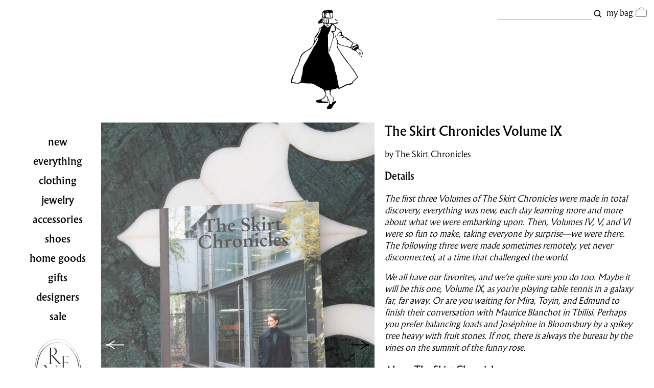

--- FILE ---
content_type: text/html; charset=utf-8
request_url: https://www.rennes.us/collections/the-skirt-chronicles/products/copy-of-the-skirt-chronicles-volume-ix
body_size: 13114
content:
<!doctype html>
<!-- https://www.rennes.us/cdn/shop/t/50/assets/version.txt?v=74768654742121278311760209543 -->
<html lang="en-US">
<head>
  <meta charset="utf-8">


  <meta name="description" content="The first three Volumes of The Skirt Chronicles were made in total discovery, everything was new, each day learning more and more about what we were embarking upon. Then, Volumes IV, V, and VI were so fun to make, taking everyone by surprise—we were there. The following three were made sometimes remotely, yet never dis">

  <title>rennes &mdash; The Skirt Chronicles Volume IX
</title>
  <link rel="canonical" href="https://www.rennes.us/products/copy-of-the-skirt-chronicles-volume-ix">
  <meta name="viewport" content="width=device-width, initial-scale=1.0, shrink-to-fit=no">
  <meta name="google-site-verification" content="wNbe0ylxyzHaI0unFzQ1TiAoLYZXE2P6USBVVA1u8IQ">
  <link rel="stylesheet" href="//www.rennes.us/cdn/shop/t/50/assets/style.css?v=16721799111581235461760209543">
  <link rel="stylesheet" href="//www.rennes.us/cdn/shop/t/50/assets/style-fonts.css?v=122285190846224517651760209580">
  <link rel="stylesheet" href="//www.rennes.us/cdn/shop/t/50/assets/style-header.css?v=84032349709529701771760209543">
  <link rel="stylesheet" href="//www.rennes.us/cdn/shop/t/50/assets/style-banner.css?v=50222044665706956921760209580">
  <link rel="stylesheet" href="//www.rennes.us/cdn/shop/t/50/assets/style-collection.css?v=119862054608231543751760209543">
  <link rel="stylesheet" href="//www.rennes.us/cdn/shop/t/50/assets/style-product.css?v=97094006493501406781760209543">
  <link rel="stylesheet" href="//www.rennes.us/cdn/shop/t/50/assets/style-cart.css?v=30247125867511160891760209543">
  <link rel="stylesheet" href="//www.rennes.us/cdn/shop/t/50/assets/style-search.css?v=3155802356004829871760209580">
  <link rel="stylesheet" href="//www.rennes.us/cdn/shop/t/50/assets/style-page.css?v=29436674457464770291760209543">
  <link rel="stylesheet" href="//www.rennes.us/cdn/shop/t/50/assets/style-mailing-list.css?v=136076951367809089801760209543">
 <!-- <link   type="image/png" rel="icon"       href="//www.rennes.us/cdn/shop/t/50/assets/img-icon.png?v=123516835856813677111760209543"> -->
  <link   type="image/png" rel="icon"       href="//www.rennes.us/cdn/shop/t/50/assets/img-figure-solid-64x64.png?v=111648398317246635221763349016">
  <script src="//www.rennes.us/cdn/shop/t/50/assets/js-jquery-3.6.0.js?v=8324501383853434791760209543"></script>
  <script src="//www.rennes.us/cdn/shop/t/50/assets/js-hammer.min.js?v=50904250349499066121760209543"></script>
  <script src="//www.rennes.us/cdn/shop/t/50/assets/js-shop-vars.js?v=25458061170366081491760209543"></script>
  <script src="//www.rennes.us/cdn/shop/t/50/assets/js-shop.js?v=138147258681820000071760209543"></script>
  <script src="//www.rennes.us/cdn/shop/t/50/assets/js-mlpopup.js?v=100977898897551688261760209543"></script>
  <noscript><style>.collapsed{display:initial;}</style></noscript>

<script>window.BOOMR = {version: 1}</script>
  <script>window.performance && window.performance.mark && window.performance.mark('shopify.content_for_header.start');</script><meta id="shopify-digital-wallet" name="shopify-digital-wallet" content="/3495405/digital_wallets/dialog">
<link rel="alternate" type="application/json+oembed" href="https://www.rennes.us/products/copy-of-the-skirt-chronicles-volume-ix.oembed">
<script async="async" src="/checkouts/internal/preloads.js?locale=en-US"></script>
<script id="shopify-features" type="application/json">{"accessToken":"837b98a07a6c86512b45f6c0898405a3","betas":["rich-media-storefront-analytics"],"domain":"www.rennes.us","predictiveSearch":true,"shopId":3495405,"locale":"en"}</script>
<script>var Shopify = Shopify || {};
Shopify.shop = "rennes.myshopify.com";
Shopify.locale = "en";
Shopify.currency = {"active":"USD","rate":"1.0"};
Shopify.country = "US";
Shopify.theme = {"name":"Rennes 2025-10-11","id":154301595877,"schema_name":null,"schema_version":null,"theme_store_id":null,"role":"main"};
Shopify.theme.handle = "null";
Shopify.theme.style = {"id":null,"handle":null};
Shopify.cdnHost = "www.rennes.us/cdn";
Shopify.routes = Shopify.routes || {};
Shopify.routes.root = "/";</script>
<script type="module">!function(o){(o.Shopify=o.Shopify||{}).modules=!0}(window);</script>
<script>!function(o){function n(){var o=[];function n(){o.push(Array.prototype.slice.apply(arguments))}return n.q=o,n}var t=o.Shopify=o.Shopify||{};t.loadFeatures=n(),t.autoloadFeatures=n()}(window);</script>
<script id="shop-js-analytics" type="application/json">{"pageType":"product"}</script>
<script defer="defer" async type="module" src="//www.rennes.us/cdn/shopifycloud/shop-js/modules/v2/client.init-shop-cart-sync_COMZFrEa.en.esm.js"></script>
<script defer="defer" async type="module" src="//www.rennes.us/cdn/shopifycloud/shop-js/modules/v2/chunk.common_CdXrxk3f.esm.js"></script>
<script type="module">
  await import("//www.rennes.us/cdn/shopifycloud/shop-js/modules/v2/client.init-shop-cart-sync_COMZFrEa.en.esm.js");
await import("//www.rennes.us/cdn/shopifycloud/shop-js/modules/v2/chunk.common_CdXrxk3f.esm.js");

  window.Shopify.SignInWithShop?.initShopCartSync?.({"fedCMEnabled":true,"windoidEnabled":true});

</script>
<script>(function() {
  var isLoaded = false;
  function asyncLoad() {
    if (isLoaded) return;
    isLoaded = true;
    var urls = ["https:\/\/cdn.nfcube.com\/instafeed-34b7af2ee3a2f33aa790e9fc199e2584.js?shop=rennes.myshopify.com"];
    for (var i = 0; i < urls.length; i++) {
      var s = document.createElement('script');
      s.type = 'text/javascript';
      s.async = true;
      s.src = urls[i];
      var x = document.getElementsByTagName('script')[0];
      x.parentNode.insertBefore(s, x);
    }
  };
  if(window.attachEvent) {
    window.attachEvent('onload', asyncLoad);
  } else {
    window.addEventListener('load', asyncLoad, false);
  }
})();</script>
<script id="__st">var __st={"a":3495405,"offset":-18000,"reqid":"9a4d63e8-f417-47fd-94f0-29d5a1aeb120-1763361526","pageurl":"www.rennes.us\/collections\/the-skirt-chronicles\/products\/copy-of-the-skirt-chronicles-volume-ix","u":"a0de64c54b96","p":"product","rtyp":"product","rid":7976618590437};</script>
<script>window.ShopifyPaypalV4VisibilityTracking = true;</script>
<script id="captcha-bootstrap">!function(){'use strict';const t='contact',e='account',n='new_comment',o=[[t,t],['blogs',n],['comments',n],[t,'customer']],c=[[e,'customer_login'],[e,'guest_login'],[e,'recover_customer_password'],[e,'create_customer']],r=t=>t.map((([t,e])=>`form[action*='/${t}']:not([data-nocaptcha='true']) input[name='form_type'][value='${e}']`)).join(','),a=t=>()=>t?[...document.querySelectorAll(t)].map((t=>t.form)):[];function s(){const t=[...o],e=r(t);return a(e)}const i='password',u='form_key',d=['recaptcha-v3-token','g-recaptcha-response','h-captcha-response',i],f=()=>{try{return window.sessionStorage}catch{return}},m='__shopify_v',_=t=>t.elements[u];function p(t,e,n=!1){try{const o=window.sessionStorage,c=JSON.parse(o.getItem(e)),{data:r}=function(t){const{data:e,action:n}=t;return t[m]||n?{data:e,action:n}:{data:t,action:n}}(c);for(const[e,n]of Object.entries(r))t.elements[e]&&(t.elements[e].value=n);n&&o.removeItem(e)}catch(o){console.error('form repopulation failed',{error:o})}}const l='form_type',E='cptcha';function T(t){t.dataset[E]=!0}const w=window,h=w.document,L='Shopify',v='ce_forms',y='captcha';let A=!1;((t,e)=>{const n=(g='f06e6c50-85a8-45c8-87d0-21a2b65856fe',I='https://cdn.shopify.com/shopifycloud/storefront-forms-hcaptcha/ce_storefront_forms_captcha_hcaptcha.v1.5.2.iife.js',D={infoText:'Protected by hCaptcha',privacyText:'Privacy',termsText:'Terms'},(t,e,n)=>{const o=w[L][v],c=o.bindForm;if(c)return c(t,g,e,D).then(n);var r;o.q.push([[t,g,e,D],n]),r=I,A||(h.body.append(Object.assign(h.createElement('script'),{id:'captcha-provider',async:!0,src:r})),A=!0)});var g,I,D;w[L]=w[L]||{},w[L][v]=w[L][v]||{},w[L][v].q=[],w[L][y]=w[L][y]||{},w[L][y].protect=function(t,e){n(t,void 0,e),T(t)},Object.freeze(w[L][y]),function(t,e,n,w,h,L){const[v,y,A,g]=function(t,e,n){const i=e?o:[],u=t?c:[],d=[...i,...u],f=r(d),m=r(i),_=r(d.filter((([t,e])=>n.includes(e))));return[a(f),a(m),a(_),s()]}(w,h,L),I=t=>{const e=t.target;return e instanceof HTMLFormElement?e:e&&e.form},D=t=>v().includes(t);t.addEventListener('submit',(t=>{const e=I(t);if(!e)return;const n=D(e)&&!e.dataset.hcaptchaBound&&!e.dataset.recaptchaBound,o=_(e),c=g().includes(e)&&(!o||!o.value);(n||c)&&t.preventDefault(),c&&!n&&(function(t){try{if(!f())return;!function(t){const e=f();if(!e)return;const n=_(t);if(!n)return;const o=n.value;o&&e.removeItem(o)}(t);const e=Array.from(Array(32),(()=>Math.random().toString(36)[2])).join('');!function(t,e){_(t)||t.append(Object.assign(document.createElement('input'),{type:'hidden',name:u})),t.elements[u].value=e}(t,e),function(t,e){const n=f();if(!n)return;const o=[...t.querySelectorAll(`input[type='${i}']`)].map((({name:t})=>t)),c=[...d,...o],r={};for(const[a,s]of new FormData(t).entries())c.includes(a)||(r[a]=s);n.setItem(e,JSON.stringify({[m]:1,action:t.action,data:r}))}(t,e)}catch(e){console.error('failed to persist form',e)}}(e),e.submit())}));const S=(t,e)=>{t&&!t.dataset[E]&&(n(t,e.some((e=>e===t))),T(t))};for(const o of['focusin','change'])t.addEventListener(o,(t=>{const e=I(t);D(e)&&S(e,y())}));const B=e.get('form_key'),M=e.get(l),P=B&&M;t.addEventListener('DOMContentLoaded',(()=>{const t=y();if(P)for(const e of t)e.elements[l].value===M&&p(e,B);[...new Set([...A(),...v().filter((t=>'true'===t.dataset.shopifyCaptcha))])].forEach((e=>S(e,t)))}))}(h,new URLSearchParams(w.location.search),n,t,e,['guest_login'])})(!0,!0)}();</script>
<script integrity="sha256-52AcMU7V7pcBOXWImdc/TAGTFKeNjmkeM1Pvks/DTgc=" data-source-attribution="shopify.loadfeatures" defer="defer" src="//www.rennes.us/cdn/shopifycloud/storefront/assets/storefront/load_feature-81c60534.js" crossorigin="anonymous"></script>
<script data-source-attribution="shopify.dynamic_checkout.dynamic.init">var Shopify=Shopify||{};Shopify.PaymentButton=Shopify.PaymentButton||{isStorefrontPortableWallets:!0,init:function(){window.Shopify.PaymentButton.init=function(){};var t=document.createElement("script");t.src="https://www.rennes.us/cdn/shopifycloud/portable-wallets/latest/portable-wallets.en.js",t.type="module",document.head.appendChild(t)}};
</script>
<script data-source-attribution="shopify.dynamic_checkout.buyer_consent">
  function portableWalletsHideBuyerConsent(e){var t=document.getElementById("shopify-buyer-consent"),n=document.getElementById("shopify-subscription-policy-button");t&&n&&(t.classList.add("hidden"),t.setAttribute("aria-hidden","true"),n.removeEventListener("click",e))}function portableWalletsShowBuyerConsent(e){var t=document.getElementById("shopify-buyer-consent"),n=document.getElementById("shopify-subscription-policy-button");t&&n&&(t.classList.remove("hidden"),t.removeAttribute("aria-hidden"),n.addEventListener("click",e))}window.Shopify?.PaymentButton&&(window.Shopify.PaymentButton.hideBuyerConsent=portableWalletsHideBuyerConsent,window.Shopify.PaymentButton.showBuyerConsent=portableWalletsShowBuyerConsent);
</script>
<script data-source-attribution="shopify.dynamic_checkout.cart.bootstrap">document.addEventListener("DOMContentLoaded",(function(){function t(){return document.querySelector("shopify-accelerated-checkout-cart, shopify-accelerated-checkout")}if(t())Shopify.PaymentButton.init();else{new MutationObserver((function(e,n){t()&&(Shopify.PaymentButton.init(),n.disconnect())})).observe(document.body,{childList:!0,subtree:!0})}}));
</script>

<script>window.performance && window.performance.mark && window.performance.mark('shopify.content_for_header.end');</script>
<meta property="og:image" content="https://cdn.shopify.com/s/files/1/0349/5405/products/477A6743_033b3db1-65bd-4823-8846-2c2983e01ae2.jpg?v=1661296580" />
<meta property="og:image:secure_url" content="https://cdn.shopify.com/s/files/1/0349/5405/products/477A6743_033b3db1-65bd-4823-8846-2c2983e01ae2.jpg?v=1661296580" />
<meta property="og:image:width" content="3648" />
<meta property="og:image:height" content="5472" />
<link href="https://monorail-edge.shopifysvc.com" rel="dns-prefetch">
<script>(function(){if ("sendBeacon" in navigator && "performance" in window) {try {var session_token_from_headers = performance.getEntriesByType('navigation')[0].serverTiming.find(x => x.name == '_s').description;} catch {var session_token_from_headers = undefined;}var session_cookie_matches = document.cookie.match(/_shopify_s=([^;]*)/);var session_token_from_cookie = session_cookie_matches && session_cookie_matches.length === 2 ? session_cookie_matches[1] : "";var session_token = session_token_from_headers || session_token_from_cookie || "";function handle_abandonment_event(e) {var entries = performance.getEntries().filter(function(entry) {return /monorail-edge.shopifysvc.com/.test(entry.name);});if (!window.abandonment_tracked && entries.length === 0) {window.abandonment_tracked = true;var currentMs = Date.now();var navigation_start = performance.timing.navigationStart;var payload = {shop_id: 3495405,url: window.location.href,navigation_start,duration: currentMs - navigation_start,session_token,page_type: "product"};window.navigator.sendBeacon("https://monorail-edge.shopifysvc.com/v1/produce", JSON.stringify({schema_id: "online_store_buyer_site_abandonment/1.1",payload: payload,metadata: {event_created_at_ms: currentMs,event_sent_at_ms: currentMs}}));}}window.addEventListener('pagehide', handle_abandonment_event);}}());</script>
<script id="web-pixels-manager-setup">(function e(e,d,r,n,o){if(void 0===o&&(o={}),!Boolean(null===(a=null===(i=window.Shopify)||void 0===i?void 0:i.analytics)||void 0===a?void 0:a.replayQueue)){var i,a;window.Shopify=window.Shopify||{};var t=window.Shopify;t.analytics=t.analytics||{};var s=t.analytics;s.replayQueue=[],s.publish=function(e,d,r){return s.replayQueue.push([e,d,r]),!0};try{self.performance.mark("wpm:start")}catch(e){}var l=function(){var e={modern:/Edge?\/(1{2}[4-9]|1[2-9]\d|[2-9]\d{2}|\d{4,})\.\d+(\.\d+|)|Firefox\/(1{2}[4-9]|1[2-9]\d|[2-9]\d{2}|\d{4,})\.\d+(\.\d+|)|Chrom(ium|e)\/(9{2}|\d{3,})\.\d+(\.\d+|)|(Maci|X1{2}).+ Version\/(15\.\d+|(1[6-9]|[2-9]\d|\d{3,})\.\d+)([,.]\d+|)( \(\w+\)|)( Mobile\/\w+|) Safari\/|Chrome.+OPR\/(9{2}|\d{3,})\.\d+\.\d+|(CPU[ +]OS|iPhone[ +]OS|CPU[ +]iPhone|CPU IPhone OS|CPU iPad OS)[ +]+(15[._]\d+|(1[6-9]|[2-9]\d|\d{3,})[._]\d+)([._]\d+|)|Android:?[ /-](13[3-9]|1[4-9]\d|[2-9]\d{2}|\d{4,})(\.\d+|)(\.\d+|)|Android.+Firefox\/(13[5-9]|1[4-9]\d|[2-9]\d{2}|\d{4,})\.\d+(\.\d+|)|Android.+Chrom(ium|e)\/(13[3-9]|1[4-9]\d|[2-9]\d{2}|\d{4,})\.\d+(\.\d+|)|SamsungBrowser\/([2-9]\d|\d{3,})\.\d+/,legacy:/Edge?\/(1[6-9]|[2-9]\d|\d{3,})\.\d+(\.\d+|)|Firefox\/(5[4-9]|[6-9]\d|\d{3,})\.\d+(\.\d+|)|Chrom(ium|e)\/(5[1-9]|[6-9]\d|\d{3,})\.\d+(\.\d+|)([\d.]+$|.*Safari\/(?![\d.]+ Edge\/[\d.]+$))|(Maci|X1{2}).+ Version\/(10\.\d+|(1[1-9]|[2-9]\d|\d{3,})\.\d+)([,.]\d+|)( \(\w+\)|)( Mobile\/\w+|) Safari\/|Chrome.+OPR\/(3[89]|[4-9]\d|\d{3,})\.\d+\.\d+|(CPU[ +]OS|iPhone[ +]OS|CPU[ +]iPhone|CPU IPhone OS|CPU iPad OS)[ +]+(10[._]\d+|(1[1-9]|[2-9]\d|\d{3,})[._]\d+)([._]\d+|)|Android:?[ /-](13[3-9]|1[4-9]\d|[2-9]\d{2}|\d{4,})(\.\d+|)(\.\d+|)|Mobile Safari.+OPR\/([89]\d|\d{3,})\.\d+\.\d+|Android.+Firefox\/(13[5-9]|1[4-9]\d|[2-9]\d{2}|\d{4,})\.\d+(\.\d+|)|Android.+Chrom(ium|e)\/(13[3-9]|1[4-9]\d|[2-9]\d{2}|\d{4,})\.\d+(\.\d+|)|Android.+(UC? ?Browser|UCWEB|U3)[ /]?(15\.([5-9]|\d{2,})|(1[6-9]|[2-9]\d|\d{3,})\.\d+)\.\d+|SamsungBrowser\/(5\.\d+|([6-9]|\d{2,})\.\d+)|Android.+MQ{2}Browser\/(14(\.(9|\d{2,})|)|(1[5-9]|[2-9]\d|\d{3,})(\.\d+|))(\.\d+|)|K[Aa][Ii]OS\/(3\.\d+|([4-9]|\d{2,})\.\d+)(\.\d+|)/},d=e.modern,r=e.legacy,n=navigator.userAgent;return n.match(d)?"modern":n.match(r)?"legacy":"unknown"}(),u="modern"===l?"modern":"legacy",c=(null!=n?n:{modern:"",legacy:""})[u],f=function(e){return[e.baseUrl,"/wpm","/b",e.hashVersion,"modern"===e.buildTarget?"m":"l",".js"].join("")}({baseUrl:d,hashVersion:r,buildTarget:u}),m=function(e){var d=e.version,r=e.bundleTarget,n=e.surface,o=e.pageUrl,i=e.monorailEndpoint;return{emit:function(e){var a=e.status,t=e.errorMsg,s=(new Date).getTime(),l=JSON.stringify({metadata:{event_sent_at_ms:s},events:[{schema_id:"web_pixels_manager_load/3.1",payload:{version:d,bundle_target:r,page_url:o,status:a,surface:n,error_msg:t},metadata:{event_created_at_ms:s}}]});if(!i)return console&&console.warn&&console.warn("[Web Pixels Manager] No Monorail endpoint provided, skipping logging."),!1;try{return self.navigator.sendBeacon.bind(self.navigator)(i,l)}catch(e){}var u=new XMLHttpRequest;try{return u.open("POST",i,!0),u.setRequestHeader("Content-Type","text/plain"),u.send(l),!0}catch(e){return console&&console.warn&&console.warn("[Web Pixels Manager] Got an unhandled error while logging to Monorail."),!1}}}}({version:r,bundleTarget:l,surface:e.surface,pageUrl:self.location.href,monorailEndpoint:e.monorailEndpoint});try{o.browserTarget=l,function(e){var d=e.src,r=e.async,n=void 0===r||r,o=e.onload,i=e.onerror,a=e.sri,t=e.scriptDataAttributes,s=void 0===t?{}:t,l=document.createElement("script"),u=document.querySelector("head"),c=document.querySelector("body");if(l.async=n,l.src=d,a&&(l.integrity=a,l.crossOrigin="anonymous"),s)for(var f in s)if(Object.prototype.hasOwnProperty.call(s,f))try{l.dataset[f]=s[f]}catch(e){}if(o&&l.addEventListener("load",o),i&&l.addEventListener("error",i),u)u.appendChild(l);else{if(!c)throw new Error("Did not find a head or body element to append the script");c.appendChild(l)}}({src:f,async:!0,onload:function(){if(!function(){var e,d;return Boolean(null===(d=null===(e=window.Shopify)||void 0===e?void 0:e.analytics)||void 0===d?void 0:d.initialized)}()){var d=window.webPixelsManager.init(e)||void 0;if(d){var r=window.Shopify.analytics;r.replayQueue.forEach((function(e){var r=e[0],n=e[1],o=e[2];d.publishCustomEvent(r,n,o)})),r.replayQueue=[],r.publish=d.publishCustomEvent,r.visitor=d.visitor,r.initialized=!0}}},onerror:function(){return m.emit({status:"failed",errorMsg:"".concat(f," has failed to load")})},sri:function(e){var d=/^sha384-[A-Za-z0-9+/=]+$/;return"string"==typeof e&&d.test(e)}(c)?c:"",scriptDataAttributes:o}),m.emit({status:"loading"})}catch(e){m.emit({status:"failed",errorMsg:(null==e?void 0:e.message)||"Unknown error"})}}})({shopId: 3495405,storefrontBaseUrl: "https://www.rennes.us",extensionsBaseUrl: "https://extensions.shopifycdn.com/cdn/shopifycloud/web-pixels-manager",monorailEndpoint: "https://monorail-edge.shopifysvc.com/unstable/produce_batch",surface: "storefront-renderer",enabledBetaFlags: ["2dca8a86"],webPixelsConfigList: [{"id":"494960869","configuration":"{\"config\":\"{\\\"pixel_id\\\":\\\"G-G9DYCP53P4\\\",\\\"gtag_events\\\":[{\\\"type\\\":\\\"purchase\\\",\\\"action_label\\\":\\\"G-G9DYCP53P4\\\"},{\\\"type\\\":\\\"page_view\\\",\\\"action_label\\\":\\\"G-G9DYCP53P4\\\"},{\\\"type\\\":\\\"view_item\\\",\\\"action_label\\\":\\\"G-G9DYCP53P4\\\"},{\\\"type\\\":\\\"search\\\",\\\"action_label\\\":\\\"G-G9DYCP53P4\\\"},{\\\"type\\\":\\\"add_to_cart\\\",\\\"action_label\\\":\\\"G-G9DYCP53P4\\\"},{\\\"type\\\":\\\"begin_checkout\\\",\\\"action_label\\\":\\\"G-G9DYCP53P4\\\"},{\\\"type\\\":\\\"add_payment_info\\\",\\\"action_label\\\":\\\"G-G9DYCP53P4\\\"}],\\\"enable_monitoring_mode\\\":false}\"}","eventPayloadVersion":"v1","runtimeContext":"OPEN","scriptVersion":"b2a88bafab3e21179ed38636efcd8a93","type":"APP","apiClientId":1780363,"privacyPurposes":[],"dataSharingAdjustments":{"protectedCustomerApprovalScopes":["read_customer_address","read_customer_email","read_customer_name","read_customer_personal_data","read_customer_phone"]}},{"id":"shopify-app-pixel","configuration":"{}","eventPayloadVersion":"v1","runtimeContext":"STRICT","scriptVersion":"0450","apiClientId":"shopify-pixel","type":"APP","privacyPurposes":["ANALYTICS","MARKETING"]},{"id":"shopify-custom-pixel","eventPayloadVersion":"v1","runtimeContext":"LAX","scriptVersion":"0450","apiClientId":"shopify-pixel","type":"CUSTOM","privacyPurposes":["ANALYTICS","MARKETING"]}],isMerchantRequest: false,initData: {"shop":{"name":"rennes","paymentSettings":{"currencyCode":"USD"},"myshopifyDomain":"rennes.myshopify.com","countryCode":"US","storefrontUrl":"https:\/\/www.rennes.us"},"customer":null,"cart":null,"checkout":null,"productVariants":[{"price":{"amount":25.0,"currencyCode":"USD"},"product":{"title":"The Skirt Chronicles Volume IX","vendor":"The Skirt Chronicles","id":"7976618590437","untranslatedTitle":"The Skirt Chronicles Volume IX","url":"\/products\/copy-of-the-skirt-chronicles-volume-ix","type":"Books"},"id":"43342456652005","image":{"src":"\/\/www.rennes.us\/cdn\/shop\/products\/477A6743_033b3db1-65bd-4823-8846-2c2983e01ae2.jpg?v=1661296580"},"sku":"","title":"Default Title","untranslatedTitle":"Default Title"}],"purchasingCompany":null},},"https://www.rennes.us/cdn","ae1676cfwd2530674p4253c800m34e853cb",{"modern":"","legacy":""},{"shopId":"3495405","storefrontBaseUrl":"https:\/\/www.rennes.us","extensionBaseUrl":"https:\/\/extensions.shopifycdn.com\/cdn\/shopifycloud\/web-pixels-manager","surface":"storefront-renderer","enabledBetaFlags":"[\"2dca8a86\"]","isMerchantRequest":"false","hashVersion":"ae1676cfwd2530674p4253c800m34e853cb","publish":"custom","events":"[[\"page_viewed\",{}],[\"product_viewed\",{\"productVariant\":{\"price\":{\"amount\":25.0,\"currencyCode\":\"USD\"},\"product\":{\"title\":\"The Skirt Chronicles Volume IX\",\"vendor\":\"The Skirt Chronicles\",\"id\":\"7976618590437\",\"untranslatedTitle\":\"The Skirt Chronicles Volume IX\",\"url\":\"\/products\/copy-of-the-skirt-chronicles-volume-ix\",\"type\":\"Books\"},\"id\":\"43342456652005\",\"image\":{\"src\":\"\/\/www.rennes.us\/cdn\/shop\/products\/477A6743_033b3db1-65bd-4823-8846-2c2983e01ae2.jpg?v=1661296580\"},\"sku\":\"\",\"title\":\"Default Title\",\"untranslatedTitle\":\"Default Title\"}}]]"});</script><script>
  window.ShopifyAnalytics = window.ShopifyAnalytics || {};
  window.ShopifyAnalytics.meta = window.ShopifyAnalytics.meta || {};
  window.ShopifyAnalytics.meta.currency = 'USD';
  var meta = {"product":{"id":7976618590437,"gid":"gid:\/\/shopify\/Product\/7976618590437","vendor":"The Skirt Chronicles","type":"Books","variants":[{"id":43342456652005,"price":2500,"name":"The Skirt Chronicles Volume IX","public_title":null,"sku":""}],"remote":false},"page":{"pageType":"product","resourceType":"product","resourceId":7976618590437}};
  for (var attr in meta) {
    window.ShopifyAnalytics.meta[attr] = meta[attr];
  }
</script>
<script class="analytics">
  (function () {
    var customDocumentWrite = function(content) {
      var jquery = null;

      if (window.jQuery) {
        jquery = window.jQuery;
      } else if (window.Checkout && window.Checkout.$) {
        jquery = window.Checkout.$;
      }

      if (jquery) {
        jquery('body').append(content);
      }
    };

    var hasLoggedConversion = function(token) {
      if (token) {
        return document.cookie.indexOf('loggedConversion=' + token) !== -1;
      }
      return false;
    }

    var setCookieIfConversion = function(token) {
      if (token) {
        var twoMonthsFromNow = new Date(Date.now());
        twoMonthsFromNow.setMonth(twoMonthsFromNow.getMonth() + 2);

        document.cookie = 'loggedConversion=' + token + '; expires=' + twoMonthsFromNow;
      }
    }

    var trekkie = window.ShopifyAnalytics.lib = window.trekkie = window.trekkie || [];
    if (trekkie.integrations) {
      return;
    }
    trekkie.methods = [
      'identify',
      'page',
      'ready',
      'track',
      'trackForm',
      'trackLink'
    ];
    trekkie.factory = function(method) {
      return function() {
        var args = Array.prototype.slice.call(arguments);
        args.unshift(method);
        trekkie.push(args);
        return trekkie;
      };
    };
    for (var i = 0; i < trekkie.methods.length; i++) {
      var key = trekkie.methods[i];
      trekkie[key] = trekkie.factory(key);
    }
    trekkie.load = function(config) {
      trekkie.config = config || {};
      trekkie.config.initialDocumentCookie = document.cookie;
      var first = document.getElementsByTagName('script')[0];
      var script = document.createElement('script');
      script.type = 'text/javascript';
      script.onerror = function(e) {
        var scriptFallback = document.createElement('script');
        scriptFallback.type = 'text/javascript';
        scriptFallback.onerror = function(error) {
                var Monorail = {
      produce: function produce(monorailDomain, schemaId, payload) {
        var currentMs = new Date().getTime();
        var event = {
          schema_id: schemaId,
          payload: payload,
          metadata: {
            event_created_at_ms: currentMs,
            event_sent_at_ms: currentMs
          }
        };
        return Monorail.sendRequest("https://" + monorailDomain + "/v1/produce", JSON.stringify(event));
      },
      sendRequest: function sendRequest(endpointUrl, payload) {
        // Try the sendBeacon API
        if (window && window.navigator && typeof window.navigator.sendBeacon === 'function' && typeof window.Blob === 'function' && !Monorail.isIos12()) {
          var blobData = new window.Blob([payload], {
            type: 'text/plain'
          });

          if (window.navigator.sendBeacon(endpointUrl, blobData)) {
            return true;
          } // sendBeacon was not successful

        } // XHR beacon

        var xhr = new XMLHttpRequest();

        try {
          xhr.open('POST', endpointUrl);
          xhr.setRequestHeader('Content-Type', 'text/plain');
          xhr.send(payload);
        } catch (e) {
          console.log(e);
        }

        return false;
      },
      isIos12: function isIos12() {
        return window.navigator.userAgent.lastIndexOf('iPhone; CPU iPhone OS 12_') !== -1 || window.navigator.userAgent.lastIndexOf('iPad; CPU OS 12_') !== -1;
      }
    };
    Monorail.produce('monorail-edge.shopifysvc.com',
      'trekkie_storefront_load_errors/1.1',
      {shop_id: 3495405,
      theme_id: 154301595877,
      app_name: "storefront",
      context_url: window.location.href,
      source_url: "//www.rennes.us/cdn/s/trekkie.storefront.308893168db1679b4a9f8a086857af995740364f.min.js"});

        };
        scriptFallback.async = true;
        scriptFallback.src = '//www.rennes.us/cdn/s/trekkie.storefront.308893168db1679b4a9f8a086857af995740364f.min.js';
        first.parentNode.insertBefore(scriptFallback, first);
      };
      script.async = true;
      script.src = '//www.rennes.us/cdn/s/trekkie.storefront.308893168db1679b4a9f8a086857af995740364f.min.js';
      first.parentNode.insertBefore(script, first);
    };
    trekkie.load(
      {"Trekkie":{"appName":"storefront","development":false,"defaultAttributes":{"shopId":3495405,"isMerchantRequest":null,"themeId":154301595877,"themeCityHash":"11697644097215479606","contentLanguage":"en","currency":"USD","eventMetadataId":"8b539213-4d1f-4414-8405-356aa0b275d7"},"isServerSideCookieWritingEnabled":true,"monorailRegion":"shop_domain","enabledBetaFlags":["f0df213a"]},"Session Attribution":{},"S2S":{"facebookCapiEnabled":false,"source":"trekkie-storefront-renderer","apiClientId":580111}}
    );

    var loaded = false;
    trekkie.ready(function() {
      if (loaded) return;
      loaded = true;

      window.ShopifyAnalytics.lib = window.trekkie;

      var originalDocumentWrite = document.write;
      document.write = customDocumentWrite;
      try { window.ShopifyAnalytics.merchantGoogleAnalytics.call(this); } catch(error) {};
      document.write = originalDocumentWrite;

      window.ShopifyAnalytics.lib.page(null,{"pageType":"product","resourceType":"product","resourceId":7976618590437,"shopifyEmitted":true});

      var match = window.location.pathname.match(/checkouts\/(.+)\/(thank_you|post_purchase)/)
      var token = match? match[1]: undefined;
      if (!hasLoggedConversion(token)) {
        setCookieIfConversion(token);
        window.ShopifyAnalytics.lib.track("Viewed Product",{"currency":"USD","variantId":43342456652005,"productId":7976618590437,"productGid":"gid:\/\/shopify\/Product\/7976618590437","name":"The Skirt Chronicles Volume IX","price":"25.00","sku":"","brand":"The Skirt Chronicles","variant":null,"category":"Books","nonInteraction":true,"remote":false},undefined,undefined,{"shopifyEmitted":true});
      window.ShopifyAnalytics.lib.track("monorail:\/\/trekkie_storefront_viewed_product\/1.1",{"currency":"USD","variantId":43342456652005,"productId":7976618590437,"productGid":"gid:\/\/shopify\/Product\/7976618590437","name":"The Skirt Chronicles Volume IX","price":"25.00","sku":"","brand":"The Skirt Chronicles","variant":null,"category":"Books","nonInteraction":true,"remote":false,"referer":"https:\/\/www.rennes.us\/collections\/the-skirt-chronicles\/products\/copy-of-the-skirt-chronicles-volume-ix"});
      }
    });


        var eventsListenerScript = document.createElement('script');
        eventsListenerScript.async = true;
        eventsListenerScript.src = "//www.rennes.us/cdn/shopifycloud/storefront/assets/shop_events_listener-3da45d37.js";
        document.getElementsByTagName('head')[0].appendChild(eventsListenerScript);

})();</script>
<script
  defer
  src="https://www.rennes.us/cdn/shopifycloud/perf-kit/shopify-perf-kit-2.1.2.min.js"
  data-application="storefront-renderer"
  data-shop-id="3495405"
  data-render-region="gcp-us-central1"
  data-page-type="product"
  data-theme-instance-id="154301595877"
  data-theme-name=""
  data-theme-version=""
  data-monorail-region="shop_domain"
  data-resource-timing-sampling-rate="10"
  data-shs="true"
  data-shs-beacon="true"
  data-shs-export-with-fetch="true"
  data-shs-logs-sample-rate="1"
></script>
</head>

<body id="the-skirt-chronicles-volume-ix" class="template-product">



  <header>
    <h1><a href="/"><img width="200" height="278" sizes="(min-width: 740px) 200px, 45vw" srcset="//www.rennes.us/cdn/shop/t/50/assets/img-figure-solid-800x1111.gif?v=33471935733373451531760209543 400w, //www.rennes.us/cdn/shop/t/50/assets/img-figure-solid-400x556.gif?v=40921237648825398041760209543 200w, //www.rennes.us/cdn/shop/t/50/assets/img-figure-solid-200x278.gif?v=7033324787848425821760209543 100w, //www.rennes.us/cdn/shop/t/50/assets/img-figure-solid.gif?v=158317721202604519551760209543 1440w" src="//www.rennes.us/cdn/shop/t/50/assets/img-figure-solid.gif?v=158317721202604519551760209543" class="logo-figure" alt="Rennes"></a></h1>
    <div class="icons">
      <div class="search-icon">
        <a href="/search"><img width="60" height="60" src="[data-uri]" alt="search"></a>
      </div>
      <div class="hamburger-icon">
        <label for="hamburger">
<svg viewBox="0 0 100 100" xmlns="http://www.w3.org/2000/svg" version="1.1">
  <line x1="15" y1="30" x2="85" y2="30" stroke="black" stroke-width="10"/>
  <line x1="15" y1="50" x2="85" y2="50" stroke="black" stroke-width="10"/>
  <line x1="15" y1="70" x2="85" y2="70" stroke="black" stroke-width="10"/>
</svg>
</label>
      </div>
      <div class="cart-icon">
        <a href="/cart" aria-label="My Bag">
        </a>
      </div>
    </div>
    <div class="tools">
      <form action="/search" method="get" role="search">
        <input type="text" name="q" value="" aria-label="text to search for">
        <input type="hidden" name="type" value="product">
        <input type="submit" value="" title="search" aria-label="search">
      </form>

<a href="/cart" aria-label="My Bag">

<span class="cartdesc">My Bag</span>

</a>

    </div>
  </header>

  <input type="checkbox" id="hamburger" checked>
  <nav class="main product-nav collapsed">
    
    
    <ul><li>
        <a href="/collections/new">New</a>
      </li>
      <li>
        <a href="/collections/everything">Everything</a>
      </li>
      <li>
        <a href="/collections/clothing">Clothing</a>
        <ul>
          <li><a href="/collections/all-clothing">All</a></li>
          <li><a href="https://www.rennes.us/collections/dresses">dresses</a></li>
          <li><a href="https://www.rennes.us/collections/knits">knits</a></li>
          <li><a href="https://www.rennes.us/collections/jumpsuits">jumpsuits</a></li>
          <li><a href="/collections/tops">shirts</a></li>
          <li><a href="https://www.rennes.us/collections/trousers">trousers</a></li>
          <li><a href="https://www.rennes.us/collections/skirts-1">skirts</a></li>
          <li><a href="https://www.rennes.us/collections/jackets">Jackets</a></li>
          <li><a href="/collections/outerwear">Outerwear</a></li>
          <li><a href="https://www.rennes.us/collections/unisex">unisex</a></li>
        </ul>
      </li>
      <li>
        <a href="/collections/jewelry">Jewelry</a>
        <ul>
          <li><a href="https://www.rennes.us/collections/jewelry">all</a></li>
          <li><a href="https://www.rennes.us/collections/bracelets">bracelets</a></li>
          <li><a href="https://www.rennes.us/collections/earrings">earrings</a></li>
          <li><a href="https://www.rennes.us/collections/necklace">necklaces</a></li>
          <li><a href="https://www.rennes.us/collections/rings">rings</a></li>
          <li><a href="https://www.rennes.us/collections/jewelry-dishes">jewelry dishes</a></li>
        </ul>
      </li>
      <li>
        <a href="/collections/accessories">Accessories</a>
        <ul>
          <li><a href="/collections/all-accessories">All</a></li>
          <li><a href="https://www.rennes.us/collections/hats">Hats</a></li>
          <li><a href="https://www.rennes.us/collections/barrettes">barrettes</a></li>
          <li><a href="/collections/sunglasses">Sunglasses</a></li>
          <li><a href="/collections/socks">Socks</a></li>
          <li><a href="/collections/bags-1">Bags</a></li>
          <li><a href="/collections/scarves-1">Scarves</a></li>
          <li><a href="/collections/umbrellas">Umbrellas</a></li>
        </ul>
      </li>
      <li>
        <a href="/collections/shoes">Shoes</a>
        <ul>
          <li><a href="/collections/all-shoes">All</a></li>
          <li><a href="/collections/casual-shoes">Casual</a></li>
          <li><a href="/collections/dress-shoes">Dress</a></li>
        </ul>
      </li>
      <li>
        <a href="/collections/home-goods">Home Goods</a>
        <ul>
          <li><a href="/collections/all-home-goods">All</a></li>
          <li><a href="/collections/ceramics-1">Ceramics</a></li>
          <li><a href="/collections/candles">Candles</a></li>
          <li><a href="/collections/textiles">Textiles</a></li>
          <li><a href="/collections/soap">Soap</a></li>
        </ul>
      </li>
      <li>
        <a href="https://www.rennes.us/collections/gifts">Gifts</a>
      </li>
      <li>
        <a href="/collections/designers">Designers</a>
      </li>
      <li>
        <a href="https://www.rennes.us/collections/sale">sale</a>
      </li>
      </ul>
    <img width="600" height="856" loading="lazy" class="seal" src="//www.rennes.us/cdn/shop/t/50/assets/img-2025logo.png?v=115884711297593097721760209543" alt="">
  </nav>

  <nav class="main site-nav collapsed">
    <ul>
      <li><a href="/pages/about">About</a></li>
      <li><a href="/pages/contact">Contact &amp; Visit</a></li>
      <li><a href="/pages/policies">Policies</a></li>
      <li><a href="/pages/shipping">Shipping</a></li>
      <li><a href="/pages/faq">FAQ</a></li>
      <li><a href="http://blog.rennes.us" target="_blank">Journal</a></li>
      <li><a href="https://www.pinterest.com/rennes/" target="_blank">Pinterest</a></li>
      <li><a href="https://rennes.substack.com" target="_blank">Substack</a></li>
      <li><a href="https://shoprennes.podbean.com/" target="_blank">Podcast</a></li>
      <li><a href="https://www.instagram.com/rennes._/" target="_blank">Instagram</a></li></ul>
  </nav>

<main>


<article vocab="http://schema.org/" typeof="Product" resource="/products/copy-of-the-skirt-chronicles-volume-ix">

    <link property="url" href="/products/copy-of-the-skirt-chronicles-volume-ix">
    <meta property="manufacturer" typeof="Organization" content="The Skirt Chronicles">
    <span property="brand" typeof="Brand"><meta property="name" content="The Skirt Chronicles"></span>
    <meta property="itemCondition" content="NewCondition">
    <span property="sku" content="7976618590437"></span>

    <div class="product-panel product-figure">
      <figure>
        <div class="figure-main">
          <a class="media" property="image" typeof="ImageObject" href="//www.rennes.us/cdn/shop/products/477A6743_033b3db1-65bd-4823-8846-2c2983e01ae2_2048x2048.jpg?v=1661296580">
            <link property="representativeOfPage" content="True" href="https://schema.org/Boolean">
            <img sizes="100vw" srcset="
//www.rennes.us/cdn/shop/products/477A6743_033b3db1-65bd-4823-8846-2c2983e01ae2_600x600.jpg?v=1661296580 600w,
//www.rennes.us/cdn/shop/products/477A6743_033b3db1-65bd-4823-8846-2c2983e01ae2_800x800.jpg?v=1661296580 800w,
//www.rennes.us/cdn/shop/products/477A6743_033b3db1-65bd-4823-8846-2c2983e01ae2_1200x1200.jpg?v=1661296580 1200w,
//www.rennes.us/cdn/shop/products/477A6743_033b3db1-65bd-4823-8846-2c2983e01ae2_2400x2400.jpg?v=1661296580 2400w,
//www.rennes.us/cdn/shop/products/477A6743_033b3db1-65bd-4823-8846-2c2983e01ae2_4472x4472.jpg?v=1661296580 4472w" property="contentUrl" src="//www.rennes.us/cdn/shop/products/477A6743_033b3db1-65bd-4823-8846-2c2983e01ae2_2048x2048.jpg?v=1661296580" alt="The Skirt Chronicles Volume IX">
          </a>
          <img class="arrow left" width="35" height="45" src="//www.rennes.us/cdn/shop/t/50/assets/img-arrow.svg?v=149211503423738057381760209543" alt="">
          <img class="arrow right" width="35" height="45" src="//www.rennes.us/cdn/shop/t/50/assets/img-arrow.svg?v=149211503423738057381760209543" alt="">
        </div>
        <aside>
          
          
          <a class="media current_thumbnail" data-src="products/477A6743_033b3db1-65bd-4823-8846-2c2983e01ae2.jpg" property="image" typeof="ImageObject" href="//www.rennes.us/cdn/shop/products/477A6743_033b3db1-65bd-4823-8846-2c2983e01ae2_2048x2048.jpg?v=1661296580">
            <img sizes="100vw" srcset="
//www.rennes.us/cdn/shop/products/477A6743_033b3db1-65bd-4823-8846-2c2983e01ae2_600x600.jpg?v=1661296580 600w,
//www.rennes.us/cdn/shop/products/477A6743_033b3db1-65bd-4823-8846-2c2983e01ae2_800x800.jpg?v=1661296580 800w,
//www.rennes.us/cdn/shop/products/477A6743_033b3db1-65bd-4823-8846-2c2983e01ae2_1200x1200.jpg?v=1661296580 1200w,
//www.rennes.us/cdn/shop/products/477A6743_033b3db1-65bd-4823-8846-2c2983e01ae2_2400x2400.jpg?v=1661296580 2400w,
//www.rennes.us/cdn/shop/products/477A6743_033b3db1-65bd-4823-8846-2c2983e01ae2_4472x4472.jpg?v=1661296580 4472w" property="contentUrl" src="//www.rennes.us/cdn/shop/products/477A6743_033b3db1-65bd-4823-8846-2c2983e01ae2_2048x2048.jpg?v=1661296580" alt="The Skirt Chronicles Volume IX">
          </a>
          
          
          <a class="media" data-src="products/477A6675_1122becb-edab-4b67-8917-aba797f73e94.jpg" property="image" typeof="ImageObject" href="//www.rennes.us/cdn/shop/products/477A6675_1122becb-edab-4b67-8917-aba797f73e94_2048x2048.jpg?v=1661296580">
            <img sizes="100vw" srcset="
//www.rennes.us/cdn/shop/products/477A6675_1122becb-edab-4b67-8917-aba797f73e94_600x600.jpg?v=1661296580 600w,
//www.rennes.us/cdn/shop/products/477A6675_1122becb-edab-4b67-8917-aba797f73e94_800x800.jpg?v=1661296580 800w,
//www.rennes.us/cdn/shop/products/477A6675_1122becb-edab-4b67-8917-aba797f73e94_1200x1200.jpg?v=1661296580 1200w,
//www.rennes.us/cdn/shop/products/477A6675_1122becb-edab-4b67-8917-aba797f73e94_2400x2400.jpg?v=1661296580 2400w,
//www.rennes.us/cdn/shop/products/477A6675_1122becb-edab-4b67-8917-aba797f73e94_4472x4472.jpg?v=1661296580 4472w" property="contentUrl" src="//www.rennes.us/cdn/shop/products/477A6675_1122becb-edab-4b67-8917-aba797f73e94_2048x2048.jpg?v=1661296580" alt="The Skirt Chronicles Volume IX">
          </a>
          
          
          <a class="media" data-src="products/477A6723_e9be5315-750d-426b-a2f3-734eb39b7ea2.jpg" property="image" typeof="ImageObject" href="//www.rennes.us/cdn/shop/products/477A6723_e9be5315-750d-426b-a2f3-734eb39b7ea2_2048x2048.jpg?v=1661296580">
            <img sizes="100vw" srcset="
//www.rennes.us/cdn/shop/products/477A6723_e9be5315-750d-426b-a2f3-734eb39b7ea2_600x600.jpg?v=1661296580 600w,
//www.rennes.us/cdn/shop/products/477A6723_e9be5315-750d-426b-a2f3-734eb39b7ea2_800x800.jpg?v=1661296580 800w,
//www.rennes.us/cdn/shop/products/477A6723_e9be5315-750d-426b-a2f3-734eb39b7ea2_1200x1200.jpg?v=1661296580 1200w,
//www.rennes.us/cdn/shop/products/477A6723_e9be5315-750d-426b-a2f3-734eb39b7ea2_2400x2400.jpg?v=1661296580 2400w,
//www.rennes.us/cdn/shop/products/477A6723_e9be5315-750d-426b-a2f3-734eb39b7ea2_4472x4472.jpg?v=1661296580 4472w" property="contentUrl" src="//www.rennes.us/cdn/shop/products/477A6723_e9be5315-750d-426b-a2f3-734eb39b7ea2_2048x2048.jpg?v=1661296580" alt="The Skirt Chronicles Volume IX">
          </a>
          
          
          <a class="media" data-src="products/477A6676_5f232519-0756-434b-8404-46a310bef703.jpg" property="image" typeof="ImageObject" href="//www.rennes.us/cdn/shop/products/477A6676_5f232519-0756-434b-8404-46a310bef703_2048x2048.jpg?v=1661296580">
            <img sizes="100vw" srcset="
//www.rennes.us/cdn/shop/products/477A6676_5f232519-0756-434b-8404-46a310bef703_600x600.jpg?v=1661296580 600w,
//www.rennes.us/cdn/shop/products/477A6676_5f232519-0756-434b-8404-46a310bef703_800x800.jpg?v=1661296580 800w,
//www.rennes.us/cdn/shop/products/477A6676_5f232519-0756-434b-8404-46a310bef703_1200x1200.jpg?v=1661296580 1200w,
//www.rennes.us/cdn/shop/products/477A6676_5f232519-0756-434b-8404-46a310bef703_2400x2400.jpg?v=1661296580 2400w,
//www.rennes.us/cdn/shop/products/477A6676_5f232519-0756-434b-8404-46a310bef703_4472x4472.jpg?v=1661296580 4472w" property="contentUrl" src="//www.rennes.us/cdn/shop/products/477A6676_5f232519-0756-434b-8404-46a310bef703_2048x2048.jpg?v=1661296580" alt="The Skirt Chronicles Volume IX">
          </a>
          
          
          <a class="media" data-src="products/477A6682_1936450e-adfa-471b-88ba-20be96286718.jpg" property="image" typeof="ImageObject" href="//www.rennes.us/cdn/shop/products/477A6682_1936450e-adfa-471b-88ba-20be96286718_2048x2048.jpg?v=1661296580">
            <img loading='lazy' sizes="100vw" srcset="
//www.rennes.us/cdn/shop/products/477A6682_1936450e-adfa-471b-88ba-20be96286718_600x600.jpg?v=1661296580 600w,
//www.rennes.us/cdn/shop/products/477A6682_1936450e-adfa-471b-88ba-20be96286718_800x800.jpg?v=1661296580 800w,
//www.rennes.us/cdn/shop/products/477A6682_1936450e-adfa-471b-88ba-20be96286718_1200x1200.jpg?v=1661296580 1200w,
//www.rennes.us/cdn/shop/products/477A6682_1936450e-adfa-471b-88ba-20be96286718_2400x2400.jpg?v=1661296580 2400w,
//www.rennes.us/cdn/shop/products/477A6682_1936450e-adfa-471b-88ba-20be96286718_4472x4472.jpg?v=1661296580 4472w" property="contentUrl" src="//www.rennes.us/cdn/shop/products/477A6682_1936450e-adfa-471b-88ba-20be96286718_2048x2048.jpg?v=1661296580" alt="The Skirt Chronicles Volume IX">
          </a>
          
          
          <a class="media" data-src="products/477A6696_7816587a-8a12-4526-84a1-d542a8b5d9be.jpg" property="image" typeof="ImageObject" href="//www.rennes.us/cdn/shop/products/477A6696_7816587a-8a12-4526-84a1-d542a8b5d9be_2048x2048.jpg?v=1661296580">
            <img loading='lazy' sizes="100vw" srcset="
//www.rennes.us/cdn/shop/products/477A6696_7816587a-8a12-4526-84a1-d542a8b5d9be_600x600.jpg?v=1661296580 600w,
//www.rennes.us/cdn/shop/products/477A6696_7816587a-8a12-4526-84a1-d542a8b5d9be_800x800.jpg?v=1661296580 800w,
//www.rennes.us/cdn/shop/products/477A6696_7816587a-8a12-4526-84a1-d542a8b5d9be_1200x1200.jpg?v=1661296580 1200w,
//www.rennes.us/cdn/shop/products/477A6696_7816587a-8a12-4526-84a1-d542a8b5d9be_2400x2400.jpg?v=1661296580 2400w,
//www.rennes.us/cdn/shop/products/477A6696_7816587a-8a12-4526-84a1-d542a8b5d9be_4472x4472.jpg?v=1661296580 4472w" property="contentUrl" src="//www.rennes.us/cdn/shop/products/477A6696_7816587a-8a12-4526-84a1-d542a8b5d9be_2048x2048.jpg?v=1661296580" alt="The Skirt Chronicles Volume IX">
          </a>
          
          
          <a class="media" data-src="products/477A6702_1269dc36-a066-45de-98a3-c542f46b8308.jpg" property="image" typeof="ImageObject" href="//www.rennes.us/cdn/shop/products/477A6702_1269dc36-a066-45de-98a3-c542f46b8308_2048x2048.jpg?v=1661296580">
            <img loading='lazy' sizes="100vw" srcset="
//www.rennes.us/cdn/shop/products/477A6702_1269dc36-a066-45de-98a3-c542f46b8308_600x600.jpg?v=1661296580 600w,
//www.rennes.us/cdn/shop/products/477A6702_1269dc36-a066-45de-98a3-c542f46b8308_800x800.jpg?v=1661296580 800w,
//www.rennes.us/cdn/shop/products/477A6702_1269dc36-a066-45de-98a3-c542f46b8308_1200x1200.jpg?v=1661296580 1200w,
//www.rennes.us/cdn/shop/products/477A6702_1269dc36-a066-45de-98a3-c542f46b8308_2400x2400.jpg?v=1661296580 2400w,
//www.rennes.us/cdn/shop/products/477A6702_1269dc36-a066-45de-98a3-c542f46b8308_4472x4472.jpg?v=1661296580 4472w" property="contentUrl" src="//www.rennes.us/cdn/shop/products/477A6702_1269dc36-a066-45de-98a3-c542f46b8308_2048x2048.jpg?v=1661296580" alt="The Skirt Chronicles Volume IX">
          </a>
          
          
          <a class="media" data-src="products/477A6705_0dc8e668-fae0-4031-95e5-ca336a7c6a91.jpg" property="image" typeof="ImageObject" href="//www.rennes.us/cdn/shop/products/477A6705_0dc8e668-fae0-4031-95e5-ca336a7c6a91_2048x2048.jpg?v=1661296580">
            <img loading='lazy' sizes="100vw" srcset="
//www.rennes.us/cdn/shop/products/477A6705_0dc8e668-fae0-4031-95e5-ca336a7c6a91_600x600.jpg?v=1661296580 600w,
//www.rennes.us/cdn/shop/products/477A6705_0dc8e668-fae0-4031-95e5-ca336a7c6a91_800x800.jpg?v=1661296580 800w,
//www.rennes.us/cdn/shop/products/477A6705_0dc8e668-fae0-4031-95e5-ca336a7c6a91_1200x1200.jpg?v=1661296580 1200w,
//www.rennes.us/cdn/shop/products/477A6705_0dc8e668-fae0-4031-95e5-ca336a7c6a91_2400x2400.jpg?v=1661296580 2400w,
//www.rennes.us/cdn/shop/products/477A6705_0dc8e668-fae0-4031-95e5-ca336a7c6a91_4472x4472.jpg?v=1661296580 4472w" property="contentUrl" src="//www.rennes.us/cdn/shop/products/477A6705_0dc8e668-fae0-4031-95e5-ca336a7c6a91_2048x2048.jpg?v=1661296580" alt="The Skirt Chronicles Volume IX">
          </a>
          
          
          <a class="media" data-src="products/477A6708_693fdbc1-7627-4d88-a618-6c6a92b9b471.jpg" property="image" typeof="ImageObject" href="//www.rennes.us/cdn/shop/products/477A6708_693fdbc1-7627-4d88-a618-6c6a92b9b471_2048x2048.jpg?v=1661296580">
            <img loading='lazy' sizes="100vw" srcset="
//www.rennes.us/cdn/shop/products/477A6708_693fdbc1-7627-4d88-a618-6c6a92b9b471_600x600.jpg?v=1661296580 600w,
//www.rennes.us/cdn/shop/products/477A6708_693fdbc1-7627-4d88-a618-6c6a92b9b471_800x800.jpg?v=1661296580 800w,
//www.rennes.us/cdn/shop/products/477A6708_693fdbc1-7627-4d88-a618-6c6a92b9b471_1200x1200.jpg?v=1661296580 1200w,
//www.rennes.us/cdn/shop/products/477A6708_693fdbc1-7627-4d88-a618-6c6a92b9b471_2400x2400.jpg?v=1661296580 2400w,
//www.rennes.us/cdn/shop/products/477A6708_693fdbc1-7627-4d88-a618-6c6a92b9b471_4472x4472.jpg?v=1661296580 4472w" property="contentUrl" src="//www.rennes.us/cdn/shop/products/477A6708_693fdbc1-7627-4d88-a618-6c6a92b9b471_2048x2048.jpg?v=1661296580" alt="The Skirt Chronicles Volume IX">
          </a>
          
          
          <a class="media" data-src="products/477A6731_d1994286-4a2f-48b5-ad1d-48017ed98535.jpg" property="image" typeof="ImageObject" href="//www.rennes.us/cdn/shop/products/477A6731_d1994286-4a2f-48b5-ad1d-48017ed98535_2048x2048.jpg?v=1661296580">
            <img loading='lazy' sizes="100vw" srcset="
//www.rennes.us/cdn/shop/products/477A6731_d1994286-4a2f-48b5-ad1d-48017ed98535_600x600.jpg?v=1661296580 600w,
//www.rennes.us/cdn/shop/products/477A6731_d1994286-4a2f-48b5-ad1d-48017ed98535_800x800.jpg?v=1661296580 800w,
//www.rennes.us/cdn/shop/products/477A6731_d1994286-4a2f-48b5-ad1d-48017ed98535_1200x1200.jpg?v=1661296580 1200w,
//www.rennes.us/cdn/shop/products/477A6731_d1994286-4a2f-48b5-ad1d-48017ed98535_2400x2400.jpg?v=1661296580 2400w,
//www.rennes.us/cdn/shop/products/477A6731_d1994286-4a2f-48b5-ad1d-48017ed98535_4472x4472.jpg?v=1661296580 4472w" property="contentUrl" src="//www.rennes.us/cdn/shop/products/477A6731_d1994286-4a2f-48b5-ad1d-48017ed98535_2048x2048.jpg?v=1661296580" alt="The Skirt Chronicles Volume IX">
          </a>
          
          
          <a class="media" data-src="products/477A6733_274b2b7a-a05f-4b1d-b74b-ac032d2fae21.jpg" property="image" typeof="ImageObject" href="//www.rennes.us/cdn/shop/products/477A6733_274b2b7a-a05f-4b1d-b74b-ac032d2fae21_2048x2048.jpg?v=1661296580">
            <img loading='lazy' sizes="100vw" srcset="
//www.rennes.us/cdn/shop/products/477A6733_274b2b7a-a05f-4b1d-b74b-ac032d2fae21_600x600.jpg?v=1661296580 600w,
//www.rennes.us/cdn/shop/products/477A6733_274b2b7a-a05f-4b1d-b74b-ac032d2fae21_800x800.jpg?v=1661296580 800w,
//www.rennes.us/cdn/shop/products/477A6733_274b2b7a-a05f-4b1d-b74b-ac032d2fae21_1200x1200.jpg?v=1661296580 1200w,
//www.rennes.us/cdn/shop/products/477A6733_274b2b7a-a05f-4b1d-b74b-ac032d2fae21_2400x2400.jpg?v=1661296580 2400w,
//www.rennes.us/cdn/shop/products/477A6733_274b2b7a-a05f-4b1d-b74b-ac032d2fae21_4472x4472.jpg?v=1661296580 4472w" property="contentUrl" src="//www.rennes.us/cdn/shop/products/477A6733_274b2b7a-a05f-4b1d-b74b-ac032d2fae21_2048x2048.jpg?v=1661296580" alt="The Skirt Chronicles Volume IX">
          </a>
          
          
          <a class="media" data-src="products/477A6745_ba5bcc80-f82b-4bf2-9f73-fcd74822c7de.jpg" property="image" typeof="ImageObject" href="//www.rennes.us/cdn/shop/products/477A6745_ba5bcc80-f82b-4bf2-9f73-fcd74822c7de_2048x2048.jpg?v=1661292340">
            <img loading='lazy' sizes="100vw" srcset="
//www.rennes.us/cdn/shop/products/477A6745_ba5bcc80-f82b-4bf2-9f73-fcd74822c7de_600x600.jpg?v=1661292340 600w,
//www.rennes.us/cdn/shop/products/477A6745_ba5bcc80-f82b-4bf2-9f73-fcd74822c7de_800x800.jpg?v=1661292340 800w,
//www.rennes.us/cdn/shop/products/477A6745_ba5bcc80-f82b-4bf2-9f73-fcd74822c7de_1200x1200.jpg?v=1661292340 1200w,
//www.rennes.us/cdn/shop/products/477A6745_ba5bcc80-f82b-4bf2-9f73-fcd74822c7de_2400x2400.jpg?v=1661292340 2400w,
//www.rennes.us/cdn/shop/products/477A6745_ba5bcc80-f82b-4bf2-9f73-fcd74822c7de_4472x4472.jpg?v=1661292340 4472w" property="contentUrl" src="//www.rennes.us/cdn/shop/products/477A6745_ba5bcc80-f82b-4bf2-9f73-fcd74822c7de_2048x2048.jpg?v=1661292340" alt="The Skirt Chronicles Volume IX">
          </a>
          
          
          <a class="media" data-src="products/477A6765_1c51431a-8f1f-4aa0-b1c3-2d0c6dfeddee.jpg" property="image" typeof="ImageObject" href="//www.rennes.us/cdn/shop/products/477A6765_1c51431a-8f1f-4aa0-b1c3-2d0c6dfeddee_2048x2048.jpg?v=1661292342">
            <img sizes="100vw" srcset="
//www.rennes.us/cdn/shop/products/477A6765_1c51431a-8f1f-4aa0-b1c3-2d0c6dfeddee_600x600.jpg?v=1661292342 600w,
//www.rennes.us/cdn/shop/products/477A6765_1c51431a-8f1f-4aa0-b1c3-2d0c6dfeddee_800x800.jpg?v=1661292342 800w,
//www.rennes.us/cdn/shop/products/477A6765_1c51431a-8f1f-4aa0-b1c3-2d0c6dfeddee_1200x1200.jpg?v=1661292342 1200w,
//www.rennes.us/cdn/shop/products/477A6765_1c51431a-8f1f-4aa0-b1c3-2d0c6dfeddee_2400x2400.jpg?v=1661292342 2400w,
//www.rennes.us/cdn/shop/products/477A6765_1c51431a-8f1f-4aa0-b1c3-2d0c6dfeddee_4472x4472.jpg?v=1661292342 4472w" property="contentUrl" src="//www.rennes.us/cdn/shop/products/477A6765_1c51431a-8f1f-4aa0-b1c3-2d0c6dfeddee_2048x2048.jpg?v=1661292342" alt="The Skirt Chronicles Volume IX">
          </a>
          
          
          <a class="media" data-src="products/477A6762_f8692a97-2174-4b24-89d1-b4e6a64de418.jpg" property="image" typeof="ImageObject" href="//www.rennes.us/cdn/shop/products/477A6762_f8692a97-2174-4b24-89d1-b4e6a64de418_2048x2048.jpg?v=1661292341">
            <img sizes="100vw" srcset="
//www.rennes.us/cdn/shop/products/477A6762_f8692a97-2174-4b24-89d1-b4e6a64de418_600x600.jpg?v=1661292341 600w,
//www.rennes.us/cdn/shop/products/477A6762_f8692a97-2174-4b24-89d1-b4e6a64de418_800x800.jpg?v=1661292341 800w,
//www.rennes.us/cdn/shop/products/477A6762_f8692a97-2174-4b24-89d1-b4e6a64de418_1200x1200.jpg?v=1661292341 1200w,
//www.rennes.us/cdn/shop/products/477A6762_f8692a97-2174-4b24-89d1-b4e6a64de418_2400x2400.jpg?v=1661292341 2400w,
//www.rennes.us/cdn/shop/products/477A6762_f8692a97-2174-4b24-89d1-b4e6a64de418_4472x4472.jpg?v=1661292341 4472w" property="contentUrl" src="//www.rennes.us/cdn/shop/products/477A6762_f8692a97-2174-4b24-89d1-b4e6a64de418_2048x2048.jpg?v=1661292341" alt="The Skirt Chronicles Volume IX">
          </a>
          
          
          <a class="media" data-src="products/477A6756_d6001d89-3eb5-4968-9cd1-a03bb6c5d32a.jpg" property="image" typeof="ImageObject" href="//www.rennes.us/cdn/shop/products/477A6756_d6001d89-3eb5-4968-9cd1-a03bb6c5d32a_2048x2048.jpg?v=1661292341">
            <img sizes="100vw" srcset="
//www.rennes.us/cdn/shop/products/477A6756_d6001d89-3eb5-4968-9cd1-a03bb6c5d32a_600x600.jpg?v=1661292341 600w,
//www.rennes.us/cdn/shop/products/477A6756_d6001d89-3eb5-4968-9cd1-a03bb6c5d32a_800x800.jpg?v=1661292341 800w,
//www.rennes.us/cdn/shop/products/477A6756_d6001d89-3eb5-4968-9cd1-a03bb6c5d32a_1200x1200.jpg?v=1661292341 1200w,
//www.rennes.us/cdn/shop/products/477A6756_d6001d89-3eb5-4968-9cd1-a03bb6c5d32a_2400x2400.jpg?v=1661292341 2400w,
//www.rennes.us/cdn/shop/products/477A6756_d6001d89-3eb5-4968-9cd1-a03bb6c5d32a_4472x4472.jpg?v=1661292341 4472w" property="contentUrl" src="//www.rennes.us/cdn/shop/products/477A6756_d6001d89-3eb5-4968-9cd1-a03bb6c5d32a_2048x2048.jpg?v=1661292341" alt="The Skirt Chronicles Volume IX">
          </a></aside>
      </figure>
    </div>

    <div class="product-panel product-info">
      
      <div>
        <h2 property="name">The Skirt Chronicles Volume IX</h2>
        <div property="description">
        
        by <a href="/collections/the-skirt-chronicles">The Skirt Chronicles</a>
        
          

        <h3>Details</h3>
        <em><meta charset="utf-8">
<meta charset="utf-8"></em>
<p class="" data-mce-fragment="1"><em>The first three Volumes of The Skirt Chronicles were made in total discovery, everything was new, each day learning more and more about what we were embarking upon. Then, Volumes IV, V, and VI were so fun to make, taking everyone by surprise—we were there. The following three were made sometimes remotely, yet never disconnected, at a time that challenged the world.</em></p>
<p class="" data-mce-fragment="1"><em>We all have our favorites, and we’re quite sure you do too. Maybe it will be this one, Volume IX, as you’re playing table tennis in a galaxy far, far away. Or are you waiting for Mira, Toyin, and Edmund to finish their conversation with Maurice Blanchot in Tbilisi. Perhaps you prefer balancing loads and Joséphine in Bloomsbury by a spikey tree heavy with fruit stones. If not, there is always the bureau by the vines on the summit of the funny rose.</em></p>

        <h3>About The Skirt Chronicles</h3>
        <p><meta charset="utf-8"><em>"The Skirt Chronicles is a Paris-based publication by Sarah de Mavaleix, Sofia Nebiolo and Haydée Touitou that was launched in March 2017 at Librairie Yvon Lambert in Paris. Granting the same importance to photography as it does to the written word, The Skirt Chronicles is a title exploring literature, fashion, culture and beyond."</em></p>
<p>We are so happy to bring back this wonderful publication to the shop.  Starting in 2017, this biannual literary magazine is bound to keep you thinking and pondering. </p>
        


        <h3>Additional Info</h3>
        <p>*Final Sale*</p>
        
        

        











        </div>

        <form action="/cart/add" method="post">







          <div property="priceSpecification" about="/products/copy-of-the-skirt-chronicles-volume-ix?variant=43342456652005" data-selected-variant=true data-variant-id=43342456652005>
            <span property="price"         content="25.00">25 </span>
            <span property="priceCurrency" content="USD">USD</span>
          </div>
          <div class="variants">







            <span property="offers" resource="/products/copy-of-the-skirt-chronicles-volume-ix?variant=43342456652005" typeof="Offer">
              <link property="availability" href="http://schema.org/InStock">
              <input type="hidden" id="43342456652005" name="id" value="43342456652005" property="sku" content="43342456652005">
              
            </span>
          </div>
          <button type="submit" name="add" value="Add to bag" >Add to bag</button>
        </form>
        <aside>
          <small>
            Questions?  Please visit our <a href="/pages/contact">contact</a> and
            <a href="/pages/policies">policies</a> pages.
          </small>
      </aside>
      </div>
    </div>

  </article>
</main><footer><div class="wide seal-strip"><div></div></div>
<div class="wide subtlelines" id="insta-feed"></div>
<div class="narrow mailing-list">
  <p>please join our community for shop updates, news, sales, and events.</p>
  <p> we will only send good things, we promise.</p>
  <form action="https://rennes.us4.list-manage.com/subscribe/post?u=a674172f9e298c5c44bf581c9&amp;id=3314d97f9f" method="post" target="_blank">
    <label for="EMAIL">Email:</label>
    <input type="email" value="" name="EMAIL" id="EMAIL" required>
    <button name="subscribe" type="submit">Join</button>
  </form>
</div>
<div class="narrow" vocab="http://schema.org/" typeof="PostalAddress">
  <div><span property="streetAddress">Rennes</span></div>
  <div><span property="streetAddress">135 N. 3rd Street</span></div>
  <div>
    <span property="addressLocality">Philadelphia</span>,
    <span property="addressRegion">PA</span>
    <span property="postalCode">19106</span>
  </div>
</div>
<img width="350" height="461" loading="lazy" src="//www.rennes.us/cdn/shop/t/50/assets/img-logo-small.png?v=80837998368484776531760209543" class="narrow logo" alt="Rennes: Est. 2008">
</footer>

</body>
</html>


--- FILE ---
content_type: text/css
request_url: https://www.rennes.us/cdn/shop/t/50/assets/style.css?v=16721799111581235461760209543
body_size: -25
content:
h1,h2,h3,h4,h5,h6{text-align:center}body{padding:5px}abbr{text-decoration:none}s{color:#767676}a{color:initial;font-weight:400;text-decoration:none}a:hover{text-decoration:underline}article[typeof=Product] div a,p a{text-decoration:underline}img.seal{display:block;margin-left:auto;margin-right:auto;padding-top:.5em}nav.main img.seal{width:25%;height:auto}@media only screen and (min-width: 740px){nav.main img.seal{width:60%}}button{background:none;color:#000;border:1px solid #bbb;cursor:pointer;display:block;font-size:inherit;margin:5px auto;padding:0;width:6em;height:6em;border-radius:3em}button:hover{border:1px solid black}button:disabled{border:1px solid lightgray}button[disabled]:hover{cursor:not-allowed;border:1px solid lightgray}@media only screen and (max-width: 600px){button{border:1px solid black}}nav{text-transform:lowercase}nav ul{list-style-type:none;padding-left:0}@media only screen and (min-width: 740px){nav{margin:10px}.product-nav{float:left;width:160px}main{margin-left:185px}}body>footer{width:100%;display:flex;flex-wrap:wrap;justify-content:center;align-items:center;clear:both}body>footer>.wide{flex:0 0 100%}body>footer>.narrow{margin:0 10px 10px}body>footer>div.narrow{border:2px solid black}body>footer>div#insta-feed{margin-bottom:20px}body>footer>div[typeof=PostalAddress]{text-align:center;text-transform:lowercase;font-size:120%;border:5px double black;aspect-ratio:1;border-radius:50%;padding:10px;flex-basis:min-content;display:flex;flex-wrap:wrap;align-content:center}body>footer>div[typeof=PostalAddress]>div{white-space:nowrap;flex:1 1 100%;margin:0 20px}body>footer>div.subtlelines:before{border-top:1px solid gray;content:"";display:block;width:50%;margin-left:25%;padding-bottom:30px}body>footer>div.subtlelines:after{border-top:1px solid gray;content:"";display:block;width:50%;margin-left:25%;margin-top:30px}@media only screen and (min-width: 740px){body>footer>div.subtlelines:before{border-top:1px solid lightgray;margin-left:20%;width:60%}body>footer>div.subtlelines:after{border-top:1px solid lightgray;margin-left:20%;width:60%}}.popup{background:#fff;border:1px solid gray;border-radius:250px;height:500px;left:50%;position:fixed;top:50%;transform:translate(-50%) translateY(-50%);width:500px;z-index:99}.popup .closebutton{background:#fff;font-weight:700;height:25px;left:50%;line-height:25px;overflow:hidden;position:absolute;text-align:center;top:5px;transform:translate(-50%);width:25px}.popup>div{position:absolute;top:60%;transform:translateY(-50%);width:initial}.debug{display:none;font-family:monospace;white-space:pre-wrap;border:1px solid #666;padding:3px;margin:3px auto;max-width:60em}.logo{width:350px;max-width:75vw;height:auto;display:block;margin-bottom:10px}
/*# sourceMappingURL=/cdn/shop/t/50/assets/style.css.map?v=16721799111581235461760209543 */


--- FILE ---
content_type: text/css
request_url: https://www.rennes.us/cdn/shop/t/50/assets/style-fonts.css?v=122285190846224517651760209580
body_size: -505
content:
@font-face{font-family:Albertus Black;src:url(//www.rennes.us/cdn/shop/t/50/assets/font-albertus-black.otf?v=27645800802967550041760209543) format("opentype");font-display:swap}@font-face{font-family:Albertus Bold;src:url(//www.rennes.us/cdn/shop/t/50/assets/font-albertus-bold.otf?v=41777168231185507121760209543) format("opentype");font-display:swap}@font-face{font-family:Albertus Light;src:url(//www.rennes.us/cdn/shop/t/50/assets/font-albertus-light.otf?v=74376463167844063361760209543) format("opentype");font-display:swap}@font-face{font-family:Albertus Regular;src:url(//www.rennes.us/cdn/shop/t/50/assets/font-albertus-regular.otf?v=25183468664728283901760209543) format("opentype");font-display:swap}@font-face{font-family:Albertus Thin;src:url(//www.rennes.us/cdn/shop/t/50/assets/font-albertus-thin.otf?v=171626218815503826231760209543) format("opentype");font-display:swap}body,input,button{font-family:Albertus Thin,serif}h1,h2,h3,h4,h5,h6{font-family:Albertus Regular,serif}nav.main{font-family:Albertus Regular,serif}
/*# sourceMappingURL=/cdn/shop/t/50/assets/style-fonts.css.map?v=122285190846224517651760209580 */


--- FILE ---
content_type: text/css
request_url: https://www.rennes.us/cdn/shop/t/50/assets/style-header.css?v=84032349709529701771760209543
body_size: 792
content:
body>header{display:flex;flex-direction:column;text-align:center;text-transform:lowercase;white-space:nowrap}body>header>h1{font-size:550%;margin:.5vw 0 2vw;text-transform:lowercase}body>header>h1 a,body>header>h1 a:hover{text-decoration:none}body>header img.logo-figure{max-width:45%;margin-left:auto;margin-right:auto;height:auto;aspect-ratio:18 / 25}header div.icons{display:flex;margin-bottom:auto;align-items:end;justify-content:center}header div.icons>div{width:75px;height:75px}header div.icons div.search-icon a{display:block;padding-left:20%;padding-top:10%}header div.tools{display:flex;margin-bottom:auto;align-items:end}header div.tools a[href="/cart"]{padding:0 28px 5px 0;background-position:right;display:none}header div.tools a[href="/cart"]:hover{text-decoration:underline}header a[href="/cart"]{background:url([data-uri]);background-size:contain;background-repeat:no-repeat;background-position:center;padding:2em 2em 1.5em;height:1em;display:inline-block}header a[href="/cart"]:hover{text-decoration:none}header form[action="/search"]{padding:2em 0;margin-left:auto;margin-right:auto;display:none}header form[action="/search"].active{display:initial}#hamburger{display:none}label[for=hamburger]{display:block;margin-left:auto;margin-right:auto}label[for=hamburger] svg.ready line{transition:all .25s ease}label[for=hamburger] svg.as_x line:nth-of-type(1){transform-origin:15% 30%;transform:translate(10%) rotate(45deg)}label[for=hamburger] svg.as_x line:nth-of-type(2){transform-origin:15% 50%;transform:translate(10%,-20%) rotate(45deg)}label[for=hamburger] svg.as_x line:nth-of-type(3){transform-origin:85% 70%;transform:translate(-10%,-40%) rotate(-45deg)}nav.main{font-size:120%;text-align:center}nav.main.collapsed{display:none}nav.main>ul>li>ul:before,nav.main>ul>li>ul:after{content:"\2605"}@media only screen and (min-width: 740px){body>header{display:grid;grid-column-gap:5px;grid-template-columns:1fr auto 1fr;justify-items:center}body>header>h1{grid-column:2}body>header img.logo-figure{display:flex;margin-left:0;margin-right:auto;max-width:140px}header label[for=hamburger]{display:none}header div.tools{margin-left:auto}header div.icons{display:none}header form[action="/search"]{display:initial;padding:initial;margin-right:10px}header div.tools a[href="/cart"]{display:initial}nav.main{width:160px}.site-nav{clear:both;float:left}nav.main.collapsed{display:unset}nav.main{margin:5px 5px 5px 20px}nav.main>ul{padding-left:0}nav.main>ul>li{margin-bottom:10px}}nav ul ul:not(.current){display:none}
/*# sourceMappingURL=/cdn/shop/t/50/assets/style-header.css.map?v=84032349709529701771760209543 */


--- FILE ---
content_type: text/css
request_url: https://www.rennes.us/cdn/shop/t/50/assets/style-banner.css?v=50222044665706956921760209580
body_size: -350
content:
div.banner{padding:10px;text-align:center;background:#fff;border-bottom:1px solid black;margin-bottom:10px}div.seal-strip{height:310px;margin:50px 0;overflow:hidden}div.seal-strip>div{position:absolute;left:0;width:calc(100vw - 15px);height:inherit;background-size:contain;background-repeat:no-repeat;background-position:left,340px,680px,1020px,1360px,1700px,2040px,2380px,2720px,3060px,3400px,3740px,4080px;background-image:url(//www.rennes.us/cdn/shop/t/50/assets/img-seal-tile-1.jpg?v=34418976418517597661760209543),url(//www.rennes.us/cdn/shop/t/50/assets/img-seal-tile-3.jpg?v=45589312457237011121760209543),url(//www.rennes.us/cdn/shop/t/50/assets/img-seal-tile-4.jpg?v=3931557297845392421760209543),url(//www.rennes.us/cdn/shop/t/50/assets/img-seal-tile-1.jpg?v=34418976418517597661760209543),url(//www.rennes.us/cdn/shop/t/50/assets/img-seal-tile-3.jpg?v=45589312457237011121760209543),url(//www.rennes.us/cdn/shop/t/50/assets/img-seal-tile-4.jpg?v=3931557297845392421760209543),url(//www.rennes.us/cdn/shop/t/50/assets/img-seal-tile-1.jpg?v=34418976418517597661760209543),url(//www.rennes.us/cdn/shop/t/50/assets/img-seal-tile-3.jpg?v=45589312457237011121760209543),url(//www.rennes.us/cdn/shop/t/50/assets/img-seal-tile-4.jpg?v=3931557297845392421760209543),url(//www.rennes.us/cdn/shop/t/50/assets/img-seal-tile-1.jpg?v=34418976418517597661760209543),url(//www.rennes.us/cdn/shop/t/50/assets/img-seal-tile-3.jpg?v=45589312457237011121760209543),url(//www.rennes.us/cdn/shop/t/50/assets/img-seal-tile-4.jpg?v=3931557297845392421760209543)}
/*# sourceMappingURL=/cdn/shop/t/50/assets/style-banner.css.map?v=50222044665706956921760209580 */


--- FILE ---
content_type: text/css
request_url: https://www.rennes.us/cdn/shop/t/50/assets/style-collection.css?v=119862054608231543751760209543
body_size: -109
content:
article.products,section.products{display:flex;flex-basis:50%;flex-flow:wrap}article.products [typeof=Product],section.products [typeof=Product]{margin:1vw .5vw;width:calc(50% - 1vw);display:flex;flex-direction:column-reverse;justify-content:flex-end}@media only screen and (min-width: 740px){article.products,section.products{flex-basis:33.3%}article.products [typeof=Product],section.products [typeof=Product]{width:calc(33.3% - 1vw)}}@media only screen and (min-width: 1200px){article.products,section.products{flex-basis:25%}article.products [typeof=Product],section.products [typeof=Product]{width:calc(25% - 1vw)}}article.products [typeof=Product] div[property=name],section.products [typeof=Product] div[property=name]{font-weight:400;margin:5px;text-align:center}article.products [typeof=Product] a,section.products [typeof=Product] a{background:#fff;display:block}article.products [typeof=Product] p[typeof=Offer],section.products [typeof=Product] p[typeof=Offer]{margin:.3em 0;text-align:center}article.products [typeof=Product] p[typeof=Offer] s{display:block}article.products [typeof=Product] img,section.products [typeof=Product] img{display:block;width:100%;aspect-ratio:2 / 3}nav.pagination{text-align:center;width:100%;font-size:175%;padding:.5em}nav.pagination>a,nav.pagination>span{margin:0 10px}nav.pagination .current{font-weight:700;border:1px solid black;border-radius:50%;display:inline-block;height:1.8em;line-height:1.8em;aspect-ratio:1}@media only screen and (min-width: 1200px){article.products [typeof=Product] span[property=name],section.products [typeof=Product] span[property=name]{margin-top:0;padding:8px}article.products [typeof=Product] header p,section.products [typeof=Product] header p{padding:8px}}ul.designers{margin:20px auto;padding:0;max-width:1000px;text-transform:lowercase;text-align:center;display:flex;flex-wrap:wrap;justify-content:center}ul.designers li{list-style-type:none}ul.designers>li{width:200px;font-weight:700;font-size:200%;padding-bottom:3em;text-transform:uppercase}ul.designers ul{padding:.5em 0 0;font-size:initial;font-weight:400;text-transform:lowercase}
/*# sourceMappingURL=/cdn/shop/t/50/assets/style-collection.css.map?v=119862054608231543751760209543 */


--- FILE ---
content_type: text/css
request_url: https://www.rennes.us/cdn/shop/t/50/assets/style-product.css?v=97094006493501406781760209543
body_size: 228
content:
article[typeof=Product]{display:flex;flex-wrap:wrap}article[typeof=Product] div.product-panel{flex-basis:100%;margin:0;display:flex;justify-content:center}article[typeof=Product] div.product-info{justify-content:left;flex-grow:1}article[typeof=Product] div.product-figure figure{width:100%}article[typeof=Product] div.product-info>div{max-width:800px;padding:0 20px}article[typeof=Product] figure{margin:0}figure div.figure-main{width:100%;aspect-ratio:2/3;position:relative}figure img.arrow{position:absolute;cursor:pointer;top:50%;padding:10px;-webkit-user-select:none;user-select:none}figure img.left{left:0;transform:rotate(180deg)}figure img.right{right:0}figure img.arrow:hover{filter:drop-shadow(0 0 15px black)}figure img.arrow.darkbg{filter:invert(1)}figure img.arrow.darkbg:hover{filter:invert(1) drop-shadow(0 0 15px white)}@media only screen and (min-width: 800px){article[typeof=Product]{justify-content:end}article[typeof=Product] figure{max-width:600px}article[typeof=Product] div.product-panel{flex-basis:50%;max-width:50%}article[typeof=Product] div.product-figure{max-width:800px}}article[typeof=Product] figure div.figure-main a.media{width:100%;height:100%;cursor:zoom-in;display:block}article[typeof=Product] figure div.figure-main a.media video{cursor:pointer;width:75%;margin-left:auto;margin-right:auto;margin-bottom:17%}article[typeof=Product] figure div.figure-main a.media>img,article[typeof=Product] figure div.figure-main a.media>video{max-width:100%;max-height:100%;object-fit:contain}article[typeof=Product] figure aside{display:flex;justify-content:center}article[typeof=Product] figure aside a{padding:0 10px}article[typeof=Product] figure aside a{display:none;flex-basis:12%;flex-shrink:1;max-width:50%}article[typeof=Product] figure aside a:nth-last-child(3){display:block;order:1}article[typeof=Product] figure aside a:nth-last-child(2){display:block;order:2}article[typeof=Product] figure aside a:nth-last-child(1){display:block;order:3}article[typeof=Product] figure aside a:nth-child(1){display:block;order:4}article[typeof=Product] figure aside a:nth-child(2){display:block;order:5}article[typeof=Product] figure aside a:nth-child(3){display:block;order:6}article[typeof=Product] figure aside a:nth-child(4){display:block;order:7}article[typeof=Product] figure a.media img,article[typeof=Product] figure a.media video{width:100%}article[typeof=Product] figure aside.zoomed{background:#fff!important;display:block!important;height:100%!important;left:0!important;overflow:scroll!important;position:fixed!important;top:0!important;width:100%!important;z-index:99!important;-webkit-overflow-scrolling:touch}article[typeof=Product] figure aside.zoomed a{cursor:zoom-out!important;margin:5px auto!important;max-width:100%!important;display:block!important}@media only screen and (min-width: 800px){article[typeof=Product] figure aside.zoomed a{max-width:100vh!important}}article[typeof=Product] h2,article[typeof=Product] h3{text-align:left;font-weight:400}article[typeof=Product] h2{margin:0}article[typeof=Product] div[property=description]{padding:1em 0;text-align:left}form[action="/cart/add"]{border-bottom:1px solid black;border-top:1px solid black;padding:1em 0;text-align:center}article[typeof=Product] div aside{padding:1em 0}article[typeof=Product] div aside small{display:block;font-size:inherit;margin:1em 0}article[typeof=Product] div aside small.sale-disclaimer{font-weight:700;text-decoration:underline}form[action="/cart/add"] div[property=priceSpecification][data-selected-variant=false]{display:none}form[action="/cart/add"] .pick-an-option{font-weight:700;padding:5px;margin:5px;min-height:2.5em;line-height:2.5em}.variants{margin:1em 0;display:flex;flex-wrap:wrap;justify-content:center}form[action="/cart/add"] .variants input[type=radio]{display:none}form[action="/cart/add"] .variants input[type=radio]+label{padding:5px;margin:5px;min-width:2.5em;min-height:2.5em;line-height:2.5em;text-transform:lowercase;display:block}form[action="/cart/add"] .variants input[type=radio]:enabled+label{cursor:pointer}form[action="/cart/add"] .variants input[type=radio]:disabled+label{color:#767676;cursor:not-allowed;text-decoration:line-through;text-decoration-thickness:10%}form[action="/cart/add"] .variants input[type=radio]:disabled+label:before,form[action="/cart/add"] .variants input[type=radio]:disabled+label:after{content:"\a0\a0"}form[action="/cart/add"] .variants input[type=radio]:checked+label{border-radius:25em;box-shadow:inset 0 0 0 1px #000}
/*# sourceMappingURL=/cdn/shop/t/50/assets/style-product.css.map?v=97094006493501406781760209543 */


--- FILE ---
content_type: text/css
request_url: https://www.rennes.us/cdn/shop/t/50/assets/style-cart.css?v=30247125867511160891760209543
body_size: -33
content:
form[action="/cart"]{text-align:center}form[action="/cart"] div.controls{margin-left:auto;margin-right:auto;max-width:60em;display:flex;flex-wrap:wrap;justify-content:center}form[action="/cart"] div.controls button{margin:5px}form[action="/cart"] div.controls label[for=checkout-warning]{display:block;margin:1em auto 5px}span.cart-minimum{background:#ff8;padding:5px 15px}form[action="/cart"] table{margin-left:auto;margin-right:auto;border-collapse:collapse}form[action="/cart"] table img{height:20vh;min-height:100px}form[action="/cart"] td,form[action="/cart"] th{padding:.5vh 1vw}form[action="/cart"] thead th:last-child,form[action="/cart"] tfoot td:last-child{display:none}form[action="/cart"] thead th{font-weight:400}form[action="/cart"] thead tr{border-bottom:1px solid #999}form[action="/cart"] tfoot tr:first-child{border-top:1px solid #999}form[action="/cart"] tbody td:first-child{text-align:center}form[action="/cart"] tbody th[scope=row]{text-align:left}form[action="/cart"] tbody td input[type=number]{font-size:inherit;width:2em}form[action="/cart"] tbody td:last-child a{color:#aaa;text-decoration:none}form[action="/cart"] tbody td:last-child a:hover{color:#777}form[action="/cart"] tbody td input[type=number]::-webkit-inner-spin-button,form[action="/cart"] tbody td input[type=number]::-webkit-outer-spin-button{display:none;-webkit-appearance:none}form[action="/cart"] tbody td span.number-controls{-webkit-user-select:none;user-select:none;font-weight:700}form[action="/cart"] tbody td label.decrement,form[action="/cart"] tbody td label.increment{cursor:pointer}@media only screen and (max-width: 600px){form[action="/cart"] table,form[action="/cart"] thead,form[action="/cart"] tbody,form[action="/cart"] tfoot,form[action="/cart"] th,form[action="/cart"] td,form[action="/cart"] tr{display:block}form[action="/cart"] thead tr{left:-9999px;position:absolute;top:-9999px}form[action="/cart"] tbody tr{border-top:1px solid #ccc;border-bottom:1px solid #ccc}form[action="/cart"] tbody td,form[action="/cart"] tbody th{border:none;position:relative}form[action="/cart"] tbody th[scope=row]{text-align:center}form[action="/cart"] tfoot td{padding:0}form[action="/cart"] tfoot{padding:1em 0}form[action="/cart"] tfoot tr:first-child{border-top:none}form[action="/cart"] tbody td:nth-of-type(1){padding-left:initial;text-align:center}form[action="/cart"] tbody td:nth-of-type(2):before{content:"Price: "}form[action="/cart"] tbody td:nth-of-type(3):before{content:"Quantity: "}form[action="/cart"] tbody td:nth-of-type(4):before{content:"Total: "}form[action="/cart"] table img{height:30vh}}
/*# sourceMappingURL=/cdn/shop/t/50/assets/style-cart.css.map?v=30247125867511160891760209543 */


--- FILE ---
content_type: text/css
request_url: https://www.rennes.us/cdn/shop/t/50/assets/style-search.css?v=3155802356004829871760209580
body_size: -576
content:
form[action="/search"]{white-space:nowrap}article form[action="/search"]{padding-bottom:1em;text-align:center;width:100%}form[action="/search"] input[type=text]{border:none;border-bottom:1px solid #555;outline-width:0;border-radius:0}form[action="/search"] input[type=text]:focus{border-bottom:1px solid black}form[action="/search"] input[type=submit]{background:url(//www.rennes.us/cdn/shop/t/50/assets/img-search.svg?v=145766972520970716571760209543);background-repeat:no-repeat;border:none;width:15px;vertical-align:middle;background-position:center}form[action="/search"] input[type=submit]:hover{cursor:pointer}article[typeof=SearchResultsPage] h2{font-weight:400}
/*# sourceMappingURL=/cdn/shop/t/50/assets/style-search.css.map?v=3155802356004829871760209580 */


--- FILE ---
content_type: text/css
request_url: https://www.rennes.us/cdn/shop/t/50/assets/style-page.css?v=29436674457464770291760209543
body_size: -394
content:
article.page{margin-left:auto;margin-right:auto;max-width:60em;min-width:8em;padding-top:150px;padding-bottom:150px}article.page p{max-width:60em;min-width:8em;text-align:left}body#shipping main p,body#shipping-page main p{max-width:70em}body#shipping main h2,body#shipping-page main h2{font-size:100%;text-align:center}table.shipping{width:100%;text-align:center;margin:2em auto;border-collapse:collapse}table.shipping small{font-style:italic;font-weight:700;font-size:90%;display:block}table.shipping td,table.shipping th{padding:10px;border:1px solid black;min-width:5em}article.columns{display:flex;flex-wrap:wrap;justify-content:space-around;margin:0 auto}article.columns p{margin-top:0}article.columns>div{align-items:center;display:flex;flex-basis:calc(50% - 1em);flex-direction:column;min-width:20em;padding:.5em}article.columns img{max-width:100%}article.gallery{max-width:initial;padding-top:initial;padding-bottom:initial;display:flex;flex-wrap:wrap}article.gallery div{flex-basis:100%}article.gallery div.column{display:flex;flex-direction:column;flex-shrink:0;flex-basis:100%}article.gallery div.column img{width:100%;margin-bottom:10px}@media only screen and (min-width: 740px){article.gallery div.column{flex-shrink:1;flex-grow:1;flex-basis:30%;margin:5px}}article.details details{margin-bottom:1em;padding-left:28px}article.details details summary{margin-bottom:10px;font-size:130%;text-indent:-28px}
/*# sourceMappingURL=/cdn/shop/t/50/assets/style-page.css.map?v=29436674457464770291760209543 */


--- FILE ---
content_type: text/css
request_url: https://www.rennes.us/cdn/shop/t/50/assets/style-mailing-list.css?v=136076951367809089801760209543
body_size: -610
content:
.mailing-list {
  padding: 1em;
  text-align: center;
  text-transform: lowercase;
}

.mailing-list label {
  display: block;
}

.mailing-list input[type="email"] {
  border: none;
  border-bottom: 1px solid black;
  outline-width: 0;
  width: 15em;

  /* https://stackoverflow.com/a/2918716 */
  border-radius: 0;
}


--- FILE ---
content_type: text/javascript
request_url: https://www.rennes.us/cdn/shop/t/50/assets/js-shop-vars.js?v=25458061170366081491760209543
body_size: -517
content:
var SHOP_CONFIG=new Map;SHOP_CONFIG.set("product_img_swipe_speed",500),SHOP_CONFIG.set("mlpopup_enabled",!0),SHOP_CONFIG.set("mlpopup_delay",3e4),SHOP_CONFIG.set("mlpopup_cookie","mailinglistpopup"),SHOP_CONFIG.set("mlpopup_classadd","mailing-list");
//# sourceMappingURL=/cdn/shop/t/50/assets/js-shop-vars.js.map?v=25458061170366081491760209543


--- FILE ---
content_type: image/svg+xml
request_url: https://www.rennes.us/cdn/shop/t/50/assets/img-arrow.svg?v=149211503423738057381760209543
body_size: -511
content:
<?xml version="1.0" encoding="UTF-8" standalone="no"?>
<svg
   width="29.5mm" height="14.4mm"
   viewBox="0 0 29.5 14.4"
   version="1.1"
   xmlns="http://www.w3.org/2000/svg"
   xmlns:svg="http://www.w3.org/2000/svg">
  <g>
    <path
       style="fill:none;fill-opacity:1;stroke:#000000;stroke-width:1.6;stroke-linecap:butt;stroke-linejoin:miter;stroke-dasharray:none;stroke-opacity:1"
       d="m 0,7.2 h 29.5" />
    <path
       style="fill:none;fill-opacity:1;stroke:#000000;stroke-width:1.6;stroke-linecap:butt;stroke-linejoin:miter;stroke-dasharray:none;stroke-opacity:1"
       d="m 29.5,7.2 c -6.42,0 -13.17,-6.64 -13.17,-6.64" />
    <path
       style="fill:none;fill-opacity:1;stroke:#000000;stroke-width:1.6;stroke-linecap:butt;stroke-linejoin:miter;stroke-dasharray:none;stroke-opacity:1"
       d="m 29.5,7.2 c -6.42,0 -13.17,6.64 -13.17,6.64" />
  </g>
</svg>


--- FILE ---
content_type: image/svg+xml
request_url: https://www.rennes.us/cdn/shop/t/50/assets/img-search.svg?v=145766972520970716571760209543
body_size: -632
content:
<svg viewBox="0 0 55 55" xmlns="http://www.w3.org/2000/svg" version="1.1">
  <circle cx="25" cy="25" r="20" stroke="black" stroke-width="6" fill="none"/>
  <line x1="45" y1="25" x2="65" y2="25" stroke="black" stroke-width="6" transform="rotate(45 25 25)"/>
</svg>


--- FILE ---
content_type: text/javascript
request_url: https://www.rennes.us/cdn/shop/t/50/assets/js-mlpopup.js?v=100977898897551688261760209543
body_size: -109
content:
SHOP_CONFIG.get("mlpopup_enabled")&&$(document).ready(setup_popup);function setup_popup(){!(ismobile()||popup_cookie_exists())&&$("."+SHOP_CONFIG.get("mlpopup_classadd")).length>0&&setTimeout(popup,SHOP_CONFIG.get("mlpopup_delay"))}function ismobile(){return window.matchMedia("only screen and (max-width: 760px)").matches||/Mobi/.test(navigator.userAgent)}function popup(){var mlpopup_classadd=SHOP_CONFIG.get("mlpopup_classadd");$("body").append($("<div class='popup'/>")),$(".popup").append($("."+mlpopup_classadd).clone()),$(".popup ."+mlpopup_classadd).prepend("<p style='font-size: 150%;'>\u2605</p>"),set_popup_cookie(),$("body").one("click",shutdown_popup),$(".popup").on("click",popup_click),$(".popup input").on("click",function(e){e.stopPropagation()}),$(".popup ."+mlpopup_classadd+" form").submit(popup_form_submit)}function popup_cookie_exists(){return!!document.cookie.match(SHOP_CONFIG.get("mlpopup_cookie"))}function set_popup_cookie(){document.cookie=SHOP_CONFIG.get("mlpopup_cookie").concat("=True; expires=Fri, 1 Jan 2100 12:00:00 UTC; path=/")}function clear_popup_cookie(){document.cookie=SHOP_CONFIG.get("mlpopup_cookie").concat("=True; expires=Mon, 1 Jan 1900 12:00:00 UTC; path=/")}function shutdown_popup(){return $(".popup").remove(),$("body").unbind("click"),!1}function popup_click(event){$(".closebutton").length==0&&($(".popup").append("<div class='closebutton'><a href='#'>\u2715</a></div>"),$(".closebutton").click(shutdown_popup)),event.stopPropagation()}function popup_form_submit(){setTimeout(shutdown_popup,100)}
//# sourceMappingURL=/cdn/shop/t/50/assets/js-mlpopup.js.map?v=100977898897551688261760209543


--- FILE ---
content_type: text/javascript
request_url: https://www.rennes.us/cdn/shop/t/50/assets/js-shop.js?v=138147258681820000071760209543
body_size: 3218
content:
$(document).ready(mainShop);function mainShop(){setupDebug(),setupHamburger(),setupToggleMenus(),setupProductThumbnailClicking(),setupProductImageSwappingArrows(),setupProductImageZoom(),setupProductArrowStyling(),setupVariantHandling(),setupBagUpdate(),setupQtyButtons(),setupSearchButton()}function log(msg){console.log(msg)}function setupDebug(){log("setupDebug");var params=new URLSearchParams(document.location.search);$("body").attr("data-debug",params.get("debug")),$("body").keydown(function(e){insideTextElement()||e.which==221&&($(".debug").css("display","block"),$("body").attr("data-debug",!0))})}function setupHamburger(){log("setupHamburger"),$("label[for='hamburger'] svg").click(function(){$(this).toggleClass("as_x"),$("nav.main").slideToggle(complete=function(){$(this).toggleClass("collapsed"),$(this).css("display","")})}),$("#hamburger")[0].checked||$("label[for='hamburger'] svg").toggleClass("as_x"),setTimeout(function(){$("label[for='hamburger'] svg").addClass("ready")},100)}function setupToggleMenus(){log("setupToggleMenus");var a=$("nav ul ul").prev();a.click(function(){return $(this).next().slideToggle(),!1})}function getAdjacentThumbnail(arrow_class){log("getAdjacentThumbnail: "+arrow_class);var current_thumbnail=$(".current_thumbnail");log("getAdjacentThumbnail: current: "+current_thumbnail.attr("data-src"));var elem=null;return arrow_class=="left"?(elem=$(current_thumbnail).prev(),elem.length==0&&(elem=$("figure aside a").last())):arrow_class=="right"&&(elem=$(current_thumbnail).next(),elem.length==0&&(elem=$("figure aside a").first())),log("getAdjacentThumbnail: next: "+elem.attr("data-src")),elem}function _swapProductImage(arrow_class){var elem=getAdjacentThumbnail(arrow_class);return elem&&elem.length>0?(_swapThumbnails(elem),swapImage(elem)):!1}function _swipeProductImage(arrow_class){$("img.arrow").css("z-index","99");var figure=$('[typeof="Product"] figure');figure.css("overflow","hidden");var img_anchor=$('[typeof="Product"] figure div.figure-main a.media'),img_anchor_inner=$('[typeof="Product"] figure div.figure-main a.media').children("img, video"),height=img_anchor.css("height"),width=img_anchor.css("width"),height_inner=img_anchor_inner.css("height"),width_inner=img_anchor_inner.css("width"),left_anchor=getAdjacentThumbnail("left").clone(),center_anchor=img_anchor.clone(),right_anchor=getAdjacentThumbnail("right").clone();function floatit(elem){elem.css("z-index","99"),elem.css("position","absolute"),elem.css("width",width),elem.css("height",height),elem.children("img, video").css("width",width_inner),elem.children("img, video").css("height",height_inner),elem.attr("property",""),elem.attr("typeOf",""),elem.addClass("-product-animation")}floatit(left_anchor),floatit(center_anchor),floatit(right_anchor),left_anchor.css("left","-"+width),right_anchor.css("right","-"+width),center_anchor.insertBefore(img_anchor),left_anchor.insertBefore(center_anchor),right_anchor.insertAfter(center_anchor);var animation=null,selector=null;arrow_class=="right"?(animation={left:"-="+width},selector="figure img.right"):(animation={left:"+="+width},selector="figure img.left"),$(".-product-animation").animate(properties=animation,duration=SHOP_CONFIG.get("product_img_swipe_speed"),complete=function(){$(this).remove()}),setTimeout(function(){_swapProductImage(arrow_class)},50)}function insideTextElement(){var tagName=$(document.activeElement).prop("tagName").toUpperCase(),textTags=["INPUT","TEXTAREA"];return textTags.indexOf(tagName)!=-1}function setupProductThumbnailClicking(){if($("article[typeof='Product'] figure aside").length>0){log("setupProductThumbnailClicking");var num_thumbs_shown=0;$.each($("figure aside a"),function(i,val){$(val).css("display")=="block"&&num_thumbs_shown++}),$("article[typeof='Product'] figure aside")[0].num_thumbnails_shown=num_thumbs_shown,$("article[typeof='Product'] figure aside a").click(function(){if($(".zoomed").length){var index_old=$(".current_thumbnail").index();swapImage(this),setTimeout(function(el,index_old2){_swapThumbnails(el,index_old2,duration=0)},10,this,index_old)}else _swapThumbnails(this),swapImage(this);return!1})}}function _getThumbnailWithOrder(thumbnails,order){order=Number(order);for(var order_here,i=0;i<thumbnails.length;i++)if(order_here=Number($(thumbnails[i]).css("order")),order_here==order)return $(thumbnails[i]);return null}function _getThumbnailInfo(thumbnails,idxs_to_show,shift){var thumbnail_info=[],thumb_width=0,thumb_height=0;return $.each(thumbnails,function(i,thumbnail){thumbnail=$(thumbnail),thumbnail.css("display")=="block"&&(thumbnail.width()>thumb_width&&(thumb_width=thumbnail.width()),thumbnail.height()>thumb_height&&(thumb_height=thumbnail.height()))}),$.each(thumbnails,function(i,thumbnail){thumbnail=$(thumbnail);var order_new=idxs_to_show.indexOf(i)+1,pos_x=thumbnail.offset().left,pos_y=thumbnail.offset().top,pos_x_new,state=thumbnail.css("display"),order=Number(thumbnail.css("order"));log("Thumbnail "+i+": ("+pos_x+", "+pos_y+") (display: "+state+", order: "+order+", new order: "+order_new+")");var state_new=order_new>0?"block":"none",el_ref=_getThumbnailWithOrder(thumbnails,order_new),el_first=_getThumbnailWithOrder(thumbnails,1),el_second=_getThumbnailWithOrder(thumbnails,2),shift_dist=el_second.offset().left-el_first.offset().left;state=="block"&&state_new=="block"?(pos_x_new=el_ref.offset().left,log("Staying displayed; shift position from "+pos_x+" to "+pos_x_new)):state=="none"&&state_new=="none"?log("Staying hidden; no change"):state=="none"&&state_new=="block"?(pos_x_new=el_ref.offset().left,pos_x=pos_x_new-shift*shift_dist,pos_y=el_ref.offset().top,log("Hidden -> displayed; inferring starting position of "+pos_x+" and going to "+pos_x_new)):state=="block"&&state_new=="none"&&(pos_x_new=pos_x+shift*shift_dist,log("Displayed -> hidden; inferring ending position of "+pos_x_new+" and coming from "+pos_x)),thumbnail_info.push({State:state,Order:order,Width:thumb_width,Height:thumb_height,StateNew:state_new,OrderNew:order_new,X:pos_x,Y:pos_y,XNew:pos_x_new})}),thumbnail_info}function _swapThumbnails(el,index_old=null,duration2=400){var aside=$("figure aside"),num_thumbs_shown=aside[0].num_thumbnails_shown,thumbnails=$("figure aside a");index_old==null&&(index_old=$(".current_thumbnail").index());var index_new=$(el).index(),shift=index_old-index_new;if(shift==0){log("_swapThumbnails: no change");return}if(num_thumbs_shown==thumbnails.length){log("_swapThumbnails: all are shown; skipping");return}log("_swapThumbnails: shift: "+shift+" (duration: "+duration2+"ms)"),shift<-num_thumbs_shown?(shift+=thumbnails.length,log("_swapThumbnails: wrapped shift: "+shift)):shift>num_thumbs_shown&&(shift-=thumbnails.length,log("_swapThumbnails: wrapped shift: "+shift)),log("thumbnail switch: "+num_thumbs_shown+" images shown of "+thumbnails.length+" total, centered on "+(index_new+1)+" (previously "+(index_old+1)+")");var idxs_to_show=[],i;for(i=0;i<num_thumbs_shown;i++)idxs_to_show.push((index_new-(num_thumbs_shown-1)/2+i)%thumbnails.length),idxs_to_show[i]<0&&(idxs_to_show[i]+=thumbnails.length);var thumbnail_info=_getThumbnailInfo(thumbnails,idxs_to_show,shift);aside.css("height",$("aside").height()),aside.css("width",$("aside").width()),aside.css("position","relative"),aside.css("overflow","hidden");var thumbnail;for(i=0;i<thumbnails.length;i++)log(thumbnail_info[i]),thumbnail=$(thumbnails[i]),thumbnail.css("height",thumbnail_info[i].Height),thumbnail.css("width",thumbnail_info[i].Width),thumbnail.css("position","absolute"),thumbnail.css("top",thumbnail_info[i].Y-aside.offset().top),thumbnail.css("left",thumbnail_info[i].X-aside.offset().left),thumbnail_info[i].StateNew=="block"&&thumbnail.css("display","block"),thumbnail.stop(),thumbnail[0].state_new=thumbnail_info[i].StateNew,thumbnail[0].order_new=thumbnail_info[i].OrderNew,thumbnail.animate({left:thumbnail_info[i].XNew-aside.offset().left},duration2,"swing",function(){$(this).css("display",$(this)[0].state_new),$(this).css("order",$(this)[0].order_new),$(this).css("height","initial"),$(this).css("width","initial"),$(this).css("position","initial"),$(this).css("top","initial"),$(this).css("left","initial"),$("figure aside").css("height","initial"),$("figure aside").css("width","initial"),$("figure aside").css("position","initial"),$("figure aside").css("overflow","initial")})}function setupProductImageSwappingArrows(){log("setupProductImageSwappingArrows");var arrows=$('[typeof="Product"] figure img.arrow');arrows.length&&(setupProductImageSwappingArrowsClicks(arrows),setupProductImageSwappingArrowsKeyboard(),setupProductImageSwappingArrowsSwipe())}function setupProductImageSwappingArrowsClicks(arrows){arrows.click(function(){var classes=$(this).attr("class").split(/\s+/),arrow_class=null;return classes.indexOf("left")>=0?arrow_class="left":classes.indexOf("right")>=0?arrow_class="right":log("figure arrow class not recognized: "+$(this).attr("class")),_swapProductImage(arrow_class)})}function setupProductImageSwappingArrowsKeyboard(){$("body").keydown(function(e){insideTextElement()||(e.which==37?_swapProductImage("left"):e.which==39&&_swapProductImage("right"))})}function setupProductImageSwappingArrowsSwipe(){var hammertime=new Hammer($("figure")[0],{cssProps:{touchCallout:"default"}});hammertime.on("swipeleft",function(ev){_swipeProductImage("right")}),hammertime.on("swiperight",function(ev){_swipeProductImage("left")})}function swapImage(el){$('[typeof="Product"] figure aside img').attr("loading",""),log("swapImage: "+$(el).attr("data-src")),$(".current_thumbnail").removeClass("current_thumbnail"),$(el).addClass("current_thumbnail");var img=$(el).children("img, video"),current_img=$('[typeof="Product"] figure div.figure-main a.media:not(.-product-animation)').children("img, video"),new_img=img.clone();return current_img.replaceWith(new_img),new_img[0].addEventListener("load",updateProductArrowStyling),!1}function setupProductImageZoom(){log("setupProductImageZoom"),$('[typeof="Product"] figure div.figure-main a[property="image"]').click(zoomProductImages)}function zoomProductImages(){var current=$('[typeof="Product"] a.current_thumbnail');if(current.children("video").length>0)return log("zoomProductImages: skipping for video"),!1;var displaywidth=Math.round($(window).width()),imgwidth=Math.round($('[typeof="Product"] figure').width()),widthpct=Math.round(imgwidth/displaywidth*100),verdict="zoom";if(widthpct>65&&(verdict="skip"),log("zoomProductImages: img "+imgwidth+"px, viewport "+displaywidth+"px ("+widthpct+"%) -> "+verdict),verdict=="skip")return!1;$('[typeof="Product"] figure aside').addClass("zoomed"),$("body").css("overflow","hidden");var scroll=current.length?current.offset().top:0;return $(".zoomed").scrollTop(scroll),$(".zoomed a").click(zoomedImageLinkClick),!1}function zoomedImageLinkClick(){return log("zoomedImageLinkClick"),$(".zoomed").scrollTop(0),$(".zoomed").removeClass("zoomed"),$(".zoomed a").off("click",zoomedImageLinkClick),$("body").css("overflow","inherit"),!1}function setupProductArrowStyling(){log("setupProductArrowStyling"),$("div.figure-main a[typeof='ImageObject'] img").one("load",updateProductArrowStyling).each(function(){this.complete&&$(this).trigger("load")})}function updateProductArrowStyling(){var x=12,y=18,threshold=220,img=$("div.figure-main a[typeof='ImageObject'] img");if(img.length==1){log("updateProductArrowStyling");var canvas=document.createElement("canvas");canvas.setAttribute("width",x),canvas.setAttribute("height",y);var context=canvas.getContext("2d");context.drawImage(img[0],0,0,x,y);const get_color=(x2,y2)=>context.getImageData(x2,y2,1,1).data.slice(0,3);var left_color=get_color(0,y/2),right_color=get_color(x-1,y/2);const rms=vals=>Math.sqrt(vals[0]**2+vals[1]**2+vals[2]**2);var left_rms=Math.round(rms(left_color)),right_rms=Math.round(rms(right_color));const colorHex=function(rgb){function numHex(s){var a=s.toString(16);return a.length%2>0&&(a="0"+a),a}return"#"+numHex(rgb[0])+numHex(rgb[1])+numHex(rgb[2])};var left=$("img.arrow.left"),right=$("img.arrow.right");left.attr("data-bg-color",colorHex(left_color)),left.attr("data-bg-rms",left_rms),right.attr("data-bg-color",colorHex(right_color)),right.attr("data-bg-rms",right_rms),left.toggleClass("darkbg",left_rms<threshold),right.toggleClass("darkbg",right_rms<threshold),$("body").attr("data-debug")=="true"&&($(canvas).css("width","300px"),$(canvas).css("margin","10px"),$(canvas).css("image-rendering","pixelated"),$("body").append(canvas))}}function setupVariantHandling(){log("setupVariantHandling"),$('article[typeof="Product"] form input[type="radio"]').length>0&&($("input[type=radio]").change(function(){$("div[property=priceSpecification]").attr("data-selected-variant","false");var variant_id=$(this).attr("id"),variant_text=$("[for='"+variant_id+"']").text(),img_src=$(this).attr("data-img-src");log("selected variant: "+variant_text),log("selected variant ID: "+variant_id),log("selected variant image src: "+img_src);var elem=$("div[property=priceSpecification][data-variant-id="+variant_id+"]");if(elem.attr("data-selected-variant","true"),img_src){var img_anchor=$('[data-src="'+img_src+'"]');img_anchor.length?(log("swapping product image for variant"),_swapThumbnails(img_anchor),swapImage(img_anchor)):log("variant image not found; not swapping image")}else log("no variant image provided; not swapping image")}),$('article[typeof="Product"] form button').click(function(){return addCartHandler()}))}function addCartHandler(){return $('article[typeof="Product"] form input[type="radio"]:checked').length>0?!0:($('article[typeof="Product"] span[typeof="Offer"]').last().after('<span class="pick-an-option">\u2B05 Pick an option first</span>'),!1)}function setupBagUpdate(){log("setupBagUpdate"),$('form[action="/cart"] button[value="update"]').click(function(){$("input#checkout-warning").attr("required",!1)})}function setupQtyButtons(){log("setupQtyButtons"),$('form[action="/cart"] .decrement').click(function(){var input=$("#"+$(this).attr("for"));input.val(Math.max(0,Number(input.val())-1))}),$('form[action="/cart"] .increment').click(function(){var input=$("#"+$(this).attr("for"));input.val(Number(input.val())+1)})}function setupSearchButton(){log("setupSearchButton"),$("div.icons div.search-icon a").click(function(){return $("header form[action='/search']").slideToggle(complete=function(){$(this).toggleClass("active")}),!1})}
//# sourceMappingURL=/cdn/shop/t/50/assets/js-shop.js.map?v=138147258681820000071760209543
